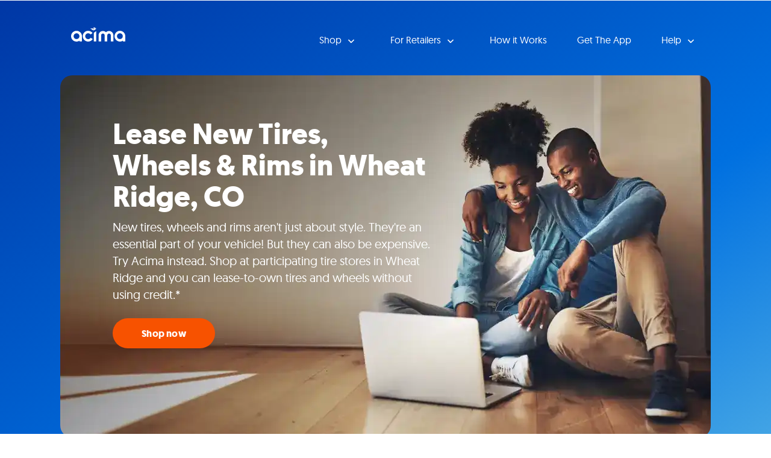

--- FILE ---
content_type: text/html
request_url: https://locations.acima.com/colorado/wheat-ridge/tires/
body_size: 30896
content:
<!DOCTYPE html>
<html lang="en">
  <head>
      <meta charset="utf-8" />
      <meta http-equiv="X-UA-Compatible" content="IE=edge" />
      <meta name="viewport" content="width=device-width, initial-scale=1" />
      <title>Lease Wheels &amp; Tires in Wheat Ridge, CO | Acima</title>
        <meta name="description" content="Need new tires but the price tag is intimidating? Lease-to-own new tires in Wheat Ridge, CO with Acima! Find a retail partner near you to get started." />
    <link rel="icon" href="/assets/dist/images/favicon.svg" type="image/svg" />
    <link href="https://locations.acima.com/colorado/wheat-ridge/tires/" rel="canonical" />
    <script type="application/ld+json">
      {
        "@context": "http://schema.org",
        "@type": "WebPage",
        "name": "Lease Wheels &amp; Tires in Wheat Ridge, CO | Acima",
        "description": "Need new tires but the price tag is intimidating? Lease-to-own new tires in Wheat Ridge, CO with Acima! Find a retail partner near you to get started.",
        "genre": ["Site Wide","Tag - Lease-to-Own Tires"],
        "contentLocation": {"@context":"http://schema.org","@type":"City","alternateName":"Wheat Ridge, Colorado, United States","name":"Wheat Ridge","address":{"@type":"PostalAddress","addressLocality":"Wheat Ridge","addressRegion":"CO","addressCountry":"US"},"geo":{"@type":"GeoCoordinates","latitude":"39.774036","longitude":"-105.096195","description":"Service Area"},"containedInPlace":{"@type":"State","name":"Colorado","alternateName":"Colorado, United States","containedInPlace":{"@type":"Country","name":"United States","alternateName":"United States","address":{"@type":"PostalAddress","addressCountry":"US"},"url":"https://locations.acima.com/"},"address":{"@type":"PostalAddress","addressCountry":"US","addressRegion":"CO"},"url":"https://locations.acima.com/colorado/"},"url":"https://locations.acima.com/colorado/wheat-ridge/"},
        "significantLink": ["https://locations.acima.com/colorado/wheat-ridge/11925-i-70-frontage-rd-n-ste-450/","https://locations.acima.com/colorado/wheat-ridge/3500-youngfield-st-b/","https://locations.acima.com/colorado/wheat-ridge/5071-kipling-st/"],
        "speakable": [{
          "@type": "SpeakableSpecification",
          "cssSelector": "#content > div.content > div"
        }],
        "copyrightHolder": {
          "@type": "Organization",
          "name": "Acima"
        },
        "copyrightYear": 2026,
        "headline": "Lease New Tires, Wheels &amp; Rims in Wheat Ridge, CO",
        "url": "https://locations.acima.com/colorado/wheat-ridge/tires/"
      }    </script>
    <script type="application/ld+json">
      {
        "@context": "http://schema.org/",
        "@type": "BreadcrumbList",
        "itemListElement": [{"@type":"ListItem","position":1,"item":{"@id":"/","name":"Locations"}},{"@type":"ListItem","position":2,"item":{"@id":"/colorado/","name":"Colorado"}},{"@type":"ListItem","position":3,"item":{"@id":"/colorado/wheat-ridge/","name":"Wheat Ridge"}},{"@type":"ListItem","position":4,"item":{"@id":"/colorado/wheat-ridge/tires/","name":"Lease-to-Own Tires"}}]
      }
    </script>
    <script type="application/ld+json" id="tag-page-map-filter">
      {
        "@context": "http://schema.org/",
        "@type": "PropertyValue",
        "name": "filterSpecification",
        "value": "autoPartsRepair"
      }
    </script>
    <style>
    </style>
    <style id="critical">.col-lg-7,.col-md-12,.col-sm-6,.col-xs-12{position:relative;min-height:1px;padding-right:15px;padding-left:15px}.col-xs-12{float:left}@-ms-viewport{width:device-width}#location-search{padding:13px;background:green;border:2px solid #0f0}#location-map,#location-search{padding-top:24px;padding-bottom:24px}.col-md-12,.col-md-2,.col-sm-4,.col-xs-12,.col-xs-3,.col-xs-6{position:relative;min-height:1px;padding-right:15px;padding-left:15px}.container:after,.container:before,.nav:after,.nav:before,.navbar-collapse:after,.navbar-collapse:before,.navbar-header:after,.navbar-header:before,.navbar:after,.navbar:before,.row:after,.row:before{display:table;content:" "}.container:after,.nav:after,.navbar-collapse:after,.navbar-header:after,.navbar:after,.row:after{clear:both}@media (max-width:767px){.container>h2{padding:0;margin:0}#location-search{background:#ededed;min-height:auto;border:none}.navbar-collapse .dropdown-toggle .caret{background:#fff;border:none}.navbar-collapse ul.navbar-nav li.close>a{background:#67a9ec;border:none}.navbar-collapse ul.navbar-nav li.close>a .fa{background:#050044;border:none}.top{background:#050044;border:none;background:#4f4f4f;border:none}.top .container{background:#050044;border:none}.navbar .navbar-toggle{background:#f2f8ff;border:none;background:#f2f8ff;border:none}.navbar .navbar-toggle .icon-bar{background:#fff;border:none}.navbar-collapse ul.navbar-nav>li>a{color:#050044;background:0 0;font-family:Geomanist;font-size:16px;font-weight:400;line-height:23px;text-transform:none;text-align:left;letter-spacing:0;border:none;background:#fff;border:none}.header-sm{border:none}.header{border:none}.header .container{border:none}.header-sm .container{border:none}.header-sm h1{color:#fff;background:0 0;font-family:Geomanist;font-size:32px;font-weight:700;line-height:36px;text-transform:none;text-align:left;letter-spacing:0;border:none}.header h1{color:#fff;background:0 0;font-family:Geomanist;font-size:32px;font-weight:700;line-height:36px;text-transform:none;text-align:left;letter-spacing:0;border:none}.heading-more-information .more-information .collapsible-title{color:#fff;background:0 0;font-family:Geomanist;font-size:16px;font-weight:400;line-height:23px;text-transform:none;text-align:left;letter-spacing:0;border:none}h2>a.dropdown-toggle{background:#0070e0;border:none}#location-list a{color:#0070e0;background:0 0;font-family:Geomanist;font-size:14px;font-weight:400;line-height:18px;text-transform:none;text-align:center;letter-spacing:0;border:none}#list-panel .icons .fa{color:#0070e0;background:0 0;font-family:FontAwesome;font-size:25px;font-weight:400;line-height:28.75px;text-transform:none;text-align:center;letter-spacing:0;border:none}.sk-circle .sk-child::before{background:#fff}.header .header-anchor-button,.header-sm .header-anchor-button{color:#fff;background:0 0;font-family:Geomanist;font-size:16px;font-weight:700;line-height:20px;text-transform:none;text-align:center;letter-spacing:.20799999237060549px;border:none;background:#f75200;border-color:#f75200;border-width:3px;border-radius:96px}}@media (min-width:768px){.col-sm-4{float:left}.col-sm-4{width:33.33333333%}.dropdown-toggle .caret{color:#fff;background:0 0;font-family:FontAwesome;font-size:18px;font-weight:400;line-height:18px;text-transform:none;text-align:center;letter-spacing:0;border:none}.navbar-collapse .dropdown-toggle .caret{background:#fff;border:none}.navbar-collapse ul.navbar-nav li.close>a{background:#67a9ec;border:none}.navbar-collapse ul.navbar-nav li.close>a .fa{background:#050044;border:none}.top{background:#050044;border:none;background:#4f4f4f;border:none}.top .container{background:#050044;border:none}.navbar .navbar-toggle{background:#f2f8ff;border:none;background:#f2f8ff;border:none}.navbar .navbar-toggle .icon-bar{background:#fff;border:none}.navbar-collapse ul.navbar-nav>li>a{color:#050044;background:0 0;font-family:Geomanist;font-size:16px;font-weight:400;line-height:23px;text-transform:none;text-align:left;letter-spacing:0;border:none;background:#fff;border:none}.header-sm{border:none}.header{border:none}.header .container{border:none}.header-sm .container{border:none}.header-sm h1{color:#fff;background:0 0;font-family:Geomanist;font-size:36px;font-weight:700;line-height:40px;text-transform:none;text-align:left;letter-spacing:0;border:none}.header h1{color:#fff;background:0 0;font-family:Geomanist;font-size:36px;font-weight:700;line-height:40px;text-transform:none;text-align:left;letter-spacing:0;border:none}#location-list a{color:#0070e0;background:0 0;font-family:Geomanist;font-size:14px;font-weight:400;line-height:18px;text-transform:none;text-align:center;letter-spacing:0;border:none}#list-panel .icons .fa{color:#0070e0;background:0 0;font-family:FontAwesome;font-size:25px;font-weight:400;line-height:28.75px;text-transform:none;text-align:center;letter-spacing:0;border:none}.sk-circle .sk-child::before{background:#fff}.header .header-anchor-button,.header-sm .header-anchor-button{color:#fff;background:0 0;font-family:Geomanist;font-size:16px;font-weight:700;line-height:20px;text-transform:none;text-align:center;letter-spacing:.20799999237060549px;border:none;background:#f75200;border-color:#f75200;border-width:3px;border-radius:96px}h2>a.dropdown-toggle{color:#fff;background:0 0;font-family:Geomanist;font-size:16px;font-weight:400;line-height:23px;text-transform:none;text-align:left;letter-spacing:0;border:none}}button,optgroup{margin:0;font:inherit;color:inherit}button{text-transform:none}button{font-family:inherit;font-size:inherit;line-height:inherit}@media (max-width:767px){.navbar-collapse .dropdown-toggle .caret{background:#fff;border:none}.navbar-collapse ul.navbar-nav li.close>a{background:#67a9ec;border:none}.navbar-collapse ul.navbar-nav li.close>a .fa{background:#050044;border:none}.top{background:#050044;border:none;background:#4f4f4f;border:none}.top .container{background:#050044;border:none}.navbar .navbar-toggle{background:#f2f8ff;border:none;background:#f2f8ff;border:none}.navbar .navbar-toggle .icon-bar{background:#fff;border:none}.navbar-collapse ul.navbar-nav>li>a{color:#050044;background:0 0;font-family:Geomanist;font-size:16px;font-weight:400;line-height:23px;text-transform:none;text-align:left;letter-spacing:0;border:none;background:#fff;border:none}.header-sm{border:none}.header{border:none}.header .container{border:none}.header-sm .container{border:none}.header-sm h1{color:#fff;background:0 0;font-family:Geomanist;font-size:32px;font-weight:700;line-height:36px;text-transform:none;text-align:left;letter-spacing:0;border:none}.header h1{color:#fff;background:0 0;font-family:Geomanist;font-size:32px;font-weight:700;line-height:36px;text-transform:none;text-align:left;letter-spacing:0;border:none}.heading-more-information .more-information .collapsible-title{color:#fff;background:0 0;font-family:Geomanist;font-size:16px;font-weight:400;line-height:23px;text-transform:none;text-align:left;letter-spacing:0;border:none}h2>a.dropdown-toggle{background:#0070e0;border:none}.locator{background:#fff;border:none}.locator .container{background:#fff;border:none}#list-panel .place{color:#4f4f4f;background:0 0;font-family:Geomanist;font-size:14px;font-weight:400;line-height:18px;text-transform:none;text-align:center;letter-spacing:0;border:none;background:#fff;border:none}#list-panel .place strong.name a{color:#0070e0;background:0 0;font-family:Geomanist;font-size:20px;font-weight:700;line-height:28px;text-transform:uppercase;text-align:center;letter-spacing:0;border:none}#list-panel .place .btn{color:#fff!important;background:0 0;font-family:Geomanist;font-size:16px;font-weight:700;line-height:20px;text-transform:none;text-align:center;letter-spacing:.20799999237060549px;border:none;background:#f75200;border:none}#location-list a{color:#0070e0;background:0 0;font-family:Geomanist;font-size:14px;font-weight:400;line-height:18px;text-transform:none;text-align:center;letter-spacing:0;border:none}#location-list a.list-location-phone-number{color:#0070e0;background:0 0;font-family:Geomanist;font-size:14px;font-weight:400;line-height:18px;text-transform:none;text-align:center;letter-spacing:0;border:none}#list-panel .icons .fa{color:#0070e0;background:0 0;font-family:FontAwesome;font-size:25px;font-weight:400;line-height:28.75px;text-transform:none;text-align:center;letter-spacing:0;border:none}#list-panel .pager{background:#f2f8ff;border:none}#list-panel .pager li.col-xs-6{color:#4f4f4f;background:0 0;font-family:Geomanist;font-size:14px;font-weight:400;line-height:18px;text-transform:none;text-align:left;letter-spacing:0;border:none}#list-panel .pager a{color:#fff;background:0 0;font-family:FontAwesome;font-size:18px;font-weight:400;line-height:18px;text-transform:none;text-align:center;letter-spacing:0;min-height:auto;border:none;background:#f75200;min-height:auto;border:none}#list-panel .pager a.right{background:#f75200;border:none}#list-panel .pager a.left{background:#f75200;border:none}#list-panel .place .secondary a{color:#0070e0;background:0 0;font-family:Geomanist;font-size:14px;font-weight:400;line-height:18px;text-transform:none;text-align:center;letter-spacing:0;border:none}.sk-circle .sk-child::before{background:#fff}.locator h2{color:#fff;background:0 0;font-family:Geomanist;font-size:15px;font-weight:700;line-height:15px;text-transform:none;text-align:left;letter-spacing:0;border:none}.content .container p{color:#050044;background:0 0;font-family:Geomanist;font-size:16px;font-weight:400;line-height:23px;text-transform:none;text-align:left;letter-spacing:0;border:none}.footer hr{background:#fffcf4;border-color:#bdbdbd;border-width:1px;border-radius:0}.header .header-anchor-button,.header-sm .header-anchor-button{color:#fff;background:0 0;font-family:Geomanist;font-size:16px;font-weight:700;line-height:20px;text-transform:none;text-align:center;letter-spacing:.20799999237060549px;border:none;background:#f75200;border-color:#f75200;border-width:3px;border-radius:96px}}@media (min-width:768px){.dropdown-toggle .caret{color:#fff;background:0 0;font-family:FontAwesome;font-size:18px;font-weight:400;line-height:18px;text-transform:none;text-align:center;letter-spacing:0;border:none}.navbar-collapse .dropdown-toggle .caret{background:#fff;border:none}.navbar-collapse ul.navbar-nav li.close>a{background:#67a9ec;border:none}.navbar-collapse ul.navbar-nav li.close>a .fa{background:#050044;border:none}.top{background:#050044;border:none;background:#4f4f4f;border:none}.top .container{background:#050044;border:none}.navbar .navbar-toggle{background:#f2f8ff;border:none;background:#f2f8ff;border:none}.navbar .navbar-toggle .icon-bar{background:#fff;border:none}.navbar-collapse ul.navbar-nav>li>a{color:#050044;background:0 0;font-family:Geomanist;font-size:16px;font-weight:400;line-height:23px;text-transform:none;text-align:left;letter-spacing:0;border:none;background:#fff;border:none}.header-sm{border:none}.header{border:none}.header .container{border:none}.header-sm .container{border:none}.header-sm h1{color:#fff;background:0 0;font-family:Geomanist;font-size:36px;font-weight:700;line-height:40px;text-transform:none;text-align:left;letter-spacing:0;border:none}.header h1{color:#fff;background:0 0;font-family:Geomanist;font-size:36px;font-weight:700;line-height:40px;text-transform:none;text-align:left;letter-spacing:0;border:none}.locator{background:#fff;border:none;background:#fff;border:none}.locator .container{background:#fff;border:none}#list-panel .place{color:#4f4f4f;background:0 0;font-family:Geomanist;font-size:14px;font-weight:400;line-height:18px;text-transform:none;text-align:center;letter-spacing:0;border:none;background:#fff;border:none}#list-panel .place strong.name a{color:#0070e0;background:0 0;font-family:Geomanist;font-size:20px;font-weight:700;line-height:28px;text-transform:uppercase;text-align:center;letter-spacing:0;border:none}#list-panel .place .btn{color:#fff!important;background:0 0;font-family:Geomanist;font-size:16px;font-weight:700;line-height:20px;text-transform:none;text-align:center;letter-spacing:.20799999237060549px;border:none;background:#f75200;border:none}#location-list a{color:#0070e0;background:0 0;font-family:Geomanist;font-size:14px;font-weight:400;line-height:18px;text-transform:none;text-align:center;letter-spacing:0;border:none}#location-list a.list-location-phone-number{color:#0070e0;background:0 0;font-family:Geomanist;font-size:14px;font-weight:400;line-height:18px;text-transform:none;text-align:center;letter-spacing:0;border:none}#list-panel .icons .fa{color:#0070e0;background:0 0;font-family:FontAwesome;font-size:25px;font-weight:400;line-height:28.75px;text-transform:none;text-align:center;letter-spacing:0;border:none}#list-panel .pager{background:#f2f8ff;border:none}#list-panel .pager li.col-xs-6{color:#4f4f4f;background:0 0;font-family:Geomanist;font-size:14px;font-weight:400;line-height:18px;text-transform:none;text-align:left;letter-spacing:0;border:none}#list-panel .pager a{color:#fff;background:0 0;font-family:FontAwesome;font-size:18px;font-weight:400;line-height:18px;text-transform:none;text-align:center;letter-spacing:0;min-height:auto;border:none;background:#f75200;min-height:auto;border:none}#list-panel .pager a.right{background:#f75200;border:none}#list-panel .pager a.left{background:#f75200;border:none}#list-panel .place .secondary a{color:#0070e0;background:0 0;font-family:Geomanist;font-size:14px;font-weight:400;line-height:18px;text-transform:none;text-align:center;letter-spacing:0;border:none}.sk-circle .sk-child::before{background:#fff}.locator h2{color:#fff;background:0 0;font-family:Geomanist;font-size:15px;font-weight:700;line-height:15px;text-transform:none;text-align:left;letter-spacing:0;border:none}.content .container p{color:#050044;background:0 0;font-family:Geomanist;font-size:16px;font-weight:400;line-height:23px;text-transform:none;text-align:left;letter-spacing:0;border:none}.footer hr{background:#fffcf4;border-color:#bdbdbd;border-width:1px;border-radius:0}.header .header-anchor-button,.header-sm .header-anchor-button{color:#fff;background:0 0;font-family:Geomanist;font-size:16px;font-weight:700;line-height:20px;text-transform:none;text-align:center;letter-spacing:.20799999237060549px;border:none;background:#f75200;border-color:#f75200;border-width:3px;border-radius:96px}h2>a.dropdown-toggle{color:#fff;background:0 0;font-family:Geomanist;font-size:16px;font-weight:400;line-height:23px;text-transform:none;text-align:left;letter-spacing:0;border:none}.container{width:750px}}@media (min-width:992px){.dropdown-toggle .caret{color:#fff;background:0 0;font-family:FontAwesome;font-size:18px;font-weight:400;line-height:18px;text-transform:none;text-align:center;letter-spacing:0;border:none}.navbar-collapse .dropdown-toggle .caret{background:#fff;border:none}.navbar-collapse ul.navbar-nav li.close>a{background:#67a9ec;border:none}.navbar-collapse ul.navbar-nav li.close>a .fa{background:#050044;border:none}#menu{border:none}.navbar .navbar-toggle{background:#f2f8ff;border:none}.navbar-collapse .container{border:none}.navbar-collapse ul.navbar-nav>li>a{color:#050044;background:0 0;font-family:Geomanist;font-size:16px;font-weight:400;line-height:23px;text-transform:none;text-align:left;letter-spacing:0;border:none;background:#fff;border:none;background:#fff;min-height:auto;border:none}.header-sm{border:none}.header{border:none}.header .container{border:none}.header-sm .container{border:none}.header-sm h1{color:#fff;background:0 0;font-family:Geomanist;font-size:48px;font-weight:700;line-height:52px;text-transform:none;text-align:left;letter-spacing:0;border:none}.header h1{color:#fff;background:0 0;font-family:Geomanist;font-size:48px;font-weight:700;line-height:52px;text-transform:none;text-align:left;letter-spacing:0;border:none}.header p{color:#fff;background:0 0;font-family:Geomanist;font-size:20px;font-weight:400;line-height:28px;text-transform:none;text-align:left;letter-spacing:0;border:none}.locator{background:#fff;border:none;background:#fff;border:none}.locator .container{background:#fff;border:none}#list-panel .place{color:#4f4f4f;background:0 0;font-family:Geomanist;font-size:14px;font-weight:400;line-height:18px;text-transform:none;text-align:left;letter-spacing:0;border:none;border-color:#bdbdbd;border-width:1px;border-radius:0}#list-panel .place strong.name a{color:#0070e0;background:0 0;font-family:Geomanist;font-size:20px;font-weight:700;line-height:28px;text-transform:uppercase;text-align:center;letter-spacing:0;border:none}#list-panel .place .btn{color:#fff!important;background:0 0;font-family:Geomanist;font-size:16px;font-weight:700;line-height:20px;text-transform:none;text-align:center;letter-spacing:.20799999237060549px;border:none;background:#f75200;border:none}#location-list a{color:#0070e0;background:0 0;font-family:Geomanist;font-size:14px;font-weight:400;line-height:18px;text-transform:none;text-align:center;letter-spacing:0;border:none}#location-list a.list-location-phone-number{color:#0070e0;background:0 0;font-family:Geomanist;font-size:14px;font-weight:400;line-height:18px;text-transform:none;text-align:center;letter-spacing:0;border:none}#list-panel .place .links a{color:#0070e0;background:0 0;font-family:Geomanist;font-size:14px;font-weight:400;line-height:18px;text-transform:none;text-align:center;letter-spacing:0;border:none}#list-panel .place .secondary a{color:#0070e0;background:0 0;font-family:Geomanist;font-size:14px;font-weight:400;line-height:18px;text-transform:none;text-align:center;letter-spacing:0;border:none}.sk-circle .sk-child::before{background:#fff}.locator h2{color:#fff;background:0 0;font-family:Geomanist;font-size:15px;font-weight:700;line-height:15px;text-transform:none;text-align:left;letter-spacing:0;border:none}.content .container p{color:#050044;background:0 0;font-family:Geomanist;font-size:16px;font-weight:400;line-height:23px;text-transform:none;text-align:left;letter-spacing:0;border:none}.footer hr{background:#fffcf4;border-color:#bdbdbd;border-width:1px;border-radius:0}.header .header-anchor-button,.header-sm .header-anchor-button{color:#fff;background:0 0;font-family:Geomanist;font-size:16px;font-weight:700;line-height:20px;text-transform:none;text-align:center;letter-spacing:.20799999237060549px;border:none;background:#f75200;border-color:#f75200;border-width:3px;border-radius:96px}h2>a.dropdown-toggle{color:#fff;background:0 0;font-family:Geomanist;font-size:16px;font-weight:400;line-height:23px;text-transform:none;text-align:left;letter-spacing:0;border:none}}html{font-family:sans-serif;-webkit-text-size-adjust:100%;-ms-text-size-adjust:100%}body{margin:0}nav{display:block}a{background-color:transparent}strong{font-weight:700}h1{margin:.67em 0;font-size:2em}img{border:0}hr{height:0;-webkit-box-sizing:content-box;-moz-box-sizing:content-box;box-sizing:content-box}button,optgroup,select{margin:0;font:inherit;color:inherit}button{overflow:visible}button,select{text-transform:none}button{-webkit-appearance:button}button::-moz-focus-inner{padding:0;border:0}optgroup{font-weight:700}*{-webkit-box-sizing:border-box;-moz-box-sizing:border-box;box-sizing:border-box}:after,:before{-webkit-box-sizing:border-box;-moz-box-sizing:border-box;box-sizing:border-box}html{font-size:10px}body{font-family:"Helvetica Neue",Helvetica,Arial,sans-serif;font-size:14px;line-height:1.42857143;color:#333;background-color:#fff}button,select{font-family:inherit;font-size:inherit;line-height:inherit}a{color:#337ab7;text-decoration:none}img{vertical-align:middle}hr{margin-top:20px;margin-bottom:20px;border:0;border-top:1px solid #eee}h1,h2{font-family:inherit;font-weight:500;line-height:1.1;color:inherit}h1,h2{margin-top:20px;margin-bottom:10px}h1{font-size:36px}h2{font-size:30px}p{margin:0 0 10px}.text-center{text-align:center}ul{margin-top:0;margin-bottom:10px}ul ul{margin-bottom:0}.container{padding-right:15px;padding-left:15px;margin-right:auto;margin-left:auto}@media (min-width:992px){.container{width:970px}}@media (min-width:1200px){.container{width:1170px}}.row{margin-right:-15px;margin-left:-15px}.col-lg-5,.col-lg-7,.col-md-12,.col-md-2,.col-md-5,.col-md-7,.col-sm-4,.col-sm-6,.col-xs-12,.col-xs-3,.col-xs-6{position:relative;min-height:1px;padding-right:15px;padding-left:15px}.col-xs-12,.col-xs-3,.col-xs-6{float:left}.col-xs-12{width:100%}.col-xs-6{width:50%}.col-xs-3{width:25%}@media (min-width:768px){.col-sm-4,.col-sm-6{float:left}.col-sm-6{width:50%}.col-sm-4{width:33.33333333%}}@media (min-width:992px){.col-md-12,.col-md-2,.col-md-5,.col-md-7{float:left}.col-md-12{width:100%}.col-md-7{width:58.33333333%}.col-md-5{width:41.66666667%}.col-md-2{width:16.66666667%}}@media (min-width:1200px){.col-lg-5,.col-lg-7{float:left}.col-lg-7{width:58.33333333%}.col-lg-5{width:41.66666667%}}.btn{display:inline-block;padding:6px 12px;margin-bottom:0;font-size:14px;font-weight:400;line-height:1.42857143;text-align:center;white-space:nowrap;vertical-align:middle;-ms-touch-action:manipulation;touch-action:manipulation;background-image:none;border:1px solid transparent;border-radius:4px}.btn-danger{color:#fff;background-color:#d9534f;border-color:#d43f3a}.collapse{display:none}.caret{display:inline-block;width:0;height:0;margin-left:2px;vertical-align:middle;border-top:4px dashed;border-right:4px solid transparent;border-left:4px solid transparent}.dropdown{position:relative}.dropdown-menu{position:absolute;top:100%;left:0;z-index:1000;display:none;float:left;min-width:160px;padding:5px 0;margin:2px 0 0;font-size:14px;text-align:left;list-style:none;background-color:#fff;-webkit-background-clip:padding-box;background-clip:padding-box;border:1px solid #ccc;border:1px solid rgba(0,0,0,.15);border-radius:4px;-webkit-box-shadow:0 6px 12px rgba(0,0,0,.175);box-shadow:0 6px 12px rgba(0,0,0,.175)}.dropdown-menu>li>a{display:block;padding:3px 20px;clear:both;font-weight:400;line-height:1.42857143;color:#333;white-space:nowrap}.nav{padding-left:0;margin-bottom:0;list-style:none}.nav>li{position:relative;display:block}.nav>li>a{position:relative;display:block;padding:10px 15px}.navbar{position:relative;min-height:50px;margin-bottom:20px;border:1px solid transparent}.navbar-collapse{padding-right:15px;padding-left:15px;overflow-x:visible;-webkit-overflow-scrolling:touch;border-top:1px solid transparent;-webkit-box-shadow:inset 0 1px 0 rgba(255,255,255,.1);box-shadow:inset 0 1px 0 rgba(255,255,255,.1)}.container>.navbar-header{margin-right:-15px;margin-left:-15px}.navbar-brand{float:left;height:50px;padding:15px;font-size:18px;line-height:20px}@media (min-width:768px){.navbar{border-radius:4px}.navbar-header{float:left}.navbar-collapse{width:auto;border-top:0;-webkit-box-shadow:none;box-shadow:none}.navbar-collapse.collapse{display:block!important;height:auto!important;padding-bottom:0;overflow:visible!important}.container>.navbar-header{margin-right:0;margin-left:0}.navbar>.container .navbar-brand{margin-left:-15px}.navbar-toggle{display:none}}.navbar-toggle{position:relative;float:right;padding:9px 10px;margin-top:8px;margin-right:15px;margin-bottom:8px;background-color:transparent;background-image:none;border:1px solid transparent;border-radius:4px}.navbar-toggle .icon-bar{display:block;width:22px;height:2px;border-radius:1px}.navbar-toggle .icon-bar+.icon-bar{margin-top:4px}.navbar-nav{margin:7.5px -15px}.navbar-nav>li>a{padding-top:10px;padding-bottom:10px;line-height:20px}.navbar-nav>li>.dropdown-menu{margin-top:0;border-top-left-radius:0;border-top-right-radius:0}@media (min-width:768px){.navbar-nav{float:left;margin:0}.navbar-nav>li{float:left}.navbar-nav>li>a{padding-top:15px;padding-bottom:15px}.navbar-right{float:right!important;margin-right:-15px}}.navbar-default{background-color:#f8f8f8;border-color:#e7e7e7}.navbar-default .navbar-brand{color:#777}.navbar-default .navbar-toggle{border-color:#ddd}.navbar-default .navbar-toggle .icon-bar{background-color:#888}.navbar-inverse{background-color:#222;border-color:#080808}.navbar-inverse .navbar-brand{color:#9d9d9d}.navbar-inverse .navbar-nav>li>a{color:#9d9d9d}.navbar-inverse .navbar-toggle{border-color:#333}.navbar-inverse .navbar-toggle .icon-bar{background-color:#fff}.pager{padding-left:0;margin:20px 0;text-align:center;list-style:none}.pager li{display:inline}.pager li>a{display:inline-block;padding:5px 14px;background-color:#fff;border:1px solid #ddd;border-radius:15px}.alert{padding:15px;margin-bottom:20px;border:1px solid transparent;border-radius:4px}.list-group{padding-left:0;margin-bottom:20px}.list-group-item{position:relative;display:block;padding:10px 15px;margin-bottom:-1px;background-color:#fff;border:1px solid #ddd}.list-group-item:first-child{border-top-left-radius:4px;border-top-right-radius:4px}.list-group-item:last-child{margin-bottom:0;border-bottom-right-radius:4px;border-bottom-left-radius:4px}.close{float:right;font-size:21px;font-weight:700;line-height:1;color:#000;text-shadow:0 1px 0 #fff;opacity:.2}.container:after,.container:before,.nav:after,.nav:before,.navbar-collapse:after,.navbar-collapse:before,.navbar-header:after,.navbar-header:before,.navbar:after,.navbar:before,.pager:after,.pager:before,.row:after,.row:before{display:table;content:" "}.container:after,.nav:after,.navbar-collapse:after,.navbar-header:after,.navbar:after,.pager:after,.row:after{clear:both}.hidden{display:none!important}.visible-xs{display:none!important}@media (max-width:767px){.visible-xs{display:block!important}.hidden-xs{display:none!important}.categories.x6 .container{padding-left:10px;padding-right:10px;padding-bottom:10px}.categories.x6 .container h2{margin-left:10px}}@media (min-width:768px) and (max-width:991px){.hidden-sm{display:none!important}}@media (min-width:992px) and (max-width:1199px){.hidden-md{display:none!important}}@media (min-width:1200px){.hidden-lg{display:none!important}}.fa{display:inline-block;font:14px/1 FontAwesome;font-size:inherit;text-rendering:auto;-webkit-font-smoothing:antialiased;-moz-osx-font-smoothing:grayscale}.fa-search:before{content:"\f002"}.fa-times:before{content:"\f00d"}.fa-map-marker:before{content:"\f041"}.fa-chevron-left:before{content:"\f053"}.fa-chevron-right:before{content:"\f054"}.fa-phone:before{content:"\f095"}.fa-newspaper-o:before{content:"\f1ea"}.sr-only{position:absolute;width:1px;height:1px;padding:0;margin:-1px;overflow:hidden;clip:rect(0,0,0,0);border:0}body>.alert{padding:0;margin:0;border:0;border-radius:0}body>.alert .container{padding:0}.banner{text-align:center;background:green}#banner{margin:0 -15px}:root{--xs-brand-height:35px;--xs-brand-width:70px;--sm-brand-height:50px;--sm-brand-width:100px;--md-menu-brand-height:40px;--md-menu-brand-width:80px;--border-width:2px;--brand-1:url('[data-uri]');--brand-2:url('[data-uri]');--brand-3:transparent}:root{--primary-lightest:green;--primary-lighter:green;--primary-light:green;--primary:green;--primary-darker:green;--primary-darkest:green;--text-lightest:#0f0;--text-lighter:#0f0;--text-light:#0f0;--text:#0f0;--text-dark:#0f0;--text-darker:#0f0;--text-darkest:#0f0;--contrast:green;--contrast-text:#0f0;--font-heading:'Roboto Slab',serif;--font-text:'Open Sans',sans-serif}:root{--xs-button-background:var(--contrast);--xs-button-border:var(--contrast-text);--xs-button-color:var(--text-lightest);--xs-button-hover-background:var(--primary-lighter);--xs-button-hover-border:var(--contrast);--xs-button-hover-color:var(--text);--xs-button-alt-background:var(--contrast);--xs-button-alt-border:var(--contrast-text);--xs-button-alt-color:var(--text-lightest);--xs-button-alt-hover-background:var(--primary-lighter);--xs-button-alt-hover-border:var(--contrast);--xs-button-alt-hover-color:var(--text);--xs-drawer-background:var(--primary-darker);--xs-drawer-color:var(--text-lightest);--xs-link-color:var(--text);--xs-placeholder-color:var(--text-light);--xs-spinner-color:var(--text-lighter);--xs-alert-background:var(--primary-darker);--xs-alert-color:var(--text-lightest);--xs-top-background:var(--primary-darkest);--xs-top-border:var(--text-lightest);--xs-top-link-color:var(--text-lightest);--xs-top-link-hover-color:var(--text-lighter);--xs-top-divider-background:var(--text-darkest);--xs-top-phone-color:var(--contrast);--xs-top-phone-background:var(--primary-lightest);--xs-top-phone-border:var(--text-light);--xs-top-phone-button-background:var(--primary-lightest);--xs-top-phone-button-border:var(--text-lighter);--xs-top-phone-button-color:var(--contrast);--xs-hamburger-background:var(--contrast);--xs-hamburger-border:var(--contrast-text);--xs-hamburger-color:var(--text-lightest);--xs-menu-background:var(--text-darkest);--xs-menu-border:var(--primary-darker);--xs-menu-close-background:var(--contrast-text);--xs-menu-close-color:var(--text-lightest);--xs-menu-item-background:var(--contrast);--xs-menu-item-border:var(--contrast-text);--xs-menu-item-color:var(--text-lightest);--xs-menu-hover-background:var(--primary-lighter);--xs-menu-hover-color:var(--text);--xs-menu-hover-border:var(--contrast);--xs-menu-top-background:var(--primary-darkest);--xs-menu-top-border:var(--text-darkest);--xs-menu-top-text-background:var(--primary-darker);--xs-menu-top-text-border:var(--text-darkest);--xs-menu-top-text-color:var(--text-lightest);--xs-menu-utility-background:var(--primary);--xs-menu-utility-border:var(--text-lightest);--xs-submenu-item-background:var(--primary-darker);--xs-submenu-item-border:var(--text-lightest);--xs-submenu-hover-background:var(--primary-lightest);--xs-submenu-hover-color:var(--text);--xs-header-background:var(--primary-light);--xs-header-color:var(--text-darker);--xs-header-link-color:var(--contrast);--xs-header-link-hover-color:var(--contrast-text);--xs-cta-background:var(--primary-darkest);--xs-cta-border:var(--primary-lightest);--xs-cta-color:var(--text-lightest);--xs-cta-hover-color:var(--text-lighter);--xs-cta-button-background:var(--xs-button-background);--xs-cta-button-border:var(--xs-button-border);--xs-cta-button-color:var(--xs-button-color);--xs-cta-button-hover-background:var(--xs-button-hover-background);--xs-cta-button-hover-border:var(--xs-button-hover-border);--xs-cta-button-hover-color:var(--xs-button-hover-color);--xs-404-background:var(--primary-lightest);--xs-404-color:var(--text);--xs-404-heading-color:var(--text-darker);--xs-category-hero-background:var(--primary-lighter);--xs-category-hero-color:var(--text);--xs-category-hero-heading-color:var(--text-darker);--xs-locator-background:var(--primary-lightest);--xs-locator-color:var(--text-dark);--xs-locator-geocoder-border:var(--text-lighter);--xs-locator-item-background:var(--primary-lightest);--xs-locator-item-color:var(--text);--xs-locator-link-color:var(--contrast);--xs-locator-link-hover-color:var(--contrast-text);--xs-locator-locate-background:var(--contrast);--xs-locator-locate-border:var(--contrast-text);--xs-locator-locate-color:var(--text-lightest);--xs-locator-locate-hover-background:var(--primary-lighter);--xs-locator-locate-hover-border:var(--contrast);--xs-locator-locate-hover-color:var(--text);--xs-locator-button-background:var(--xs-button-alt-background);--xs-locator-button-border:var(--xs-button-alt-border);--xs-locator-button-color:var(--xs-button-alt-color);--xs-locator-button-hover-background:var(--xs-button-alt-hover-background);--xs-locator-button-hover-border:var(--xs-button-alt-hover-border);--xs-locator-button-hover-color:var(--xs-button-alt-hover-color);--xs-locator-list-background:var(--primary);--xs-locator-list-special-hours-color:var(--contrast-text);--xs-locator-list-error-background:var(--primary-lighter);--xs-locator-list-button-background:var(--xs-button-alt-background);--xs-locator-list-button-border:var(--xs-button-alt-border);--xs-locator-list-button-color:var(--xs-button-alt-color);--xs-locator-list-button-hover-background:var(--xs-button-alt-hover-background);--xs-locator-list-button-hover-border:var(--xs-button-alt-hover-border);--xs-locator-list-button-hover-color:var(--xs-button-alt-hover-color);--xs-locator-error-background:var(--primary-lightest);--xs-locator-error-border:var(--contrast-text);--xs-locator-error-color:var(--text);--xs-locator-more-background:var(--primary-lightest);--xs-locator-more-color:var(--text);--xs-locator-more-button-background:var(--contrast);--xs-locator-more-button-border:var(--contrast-text);--xs-locator-more-button-color:var(--text-lightest);--xs-locator-more-button-hover-background:var(--primary-lighter);--xs-locator-more-button-hover-border:var(--contrast);--xs-locator-more-button-hover-color:var(--text);--xs-locator-start-background:url('/assets/dist/images/locator-start-bg-image-xs.png');--xs-mapbox-background:#aecef3;--xs-search-background:var(--primary-light);--xs-search-border:var(--text-darkest);--xs-search-button-background:var(--contrast);--xs-search-button-border:var(--contrast-text);--xs-search-button-color:var(--text-lightest);--xs-search-button-hover-background:var(--primary-lighter);--xs-search-button-hover-border:var(--contrast);--xs-search-button-hover-color:var(--text);--xs-search-input-background:var(--primary-lightest);--xs-search-input-border:var(--contrast);--xs-location-background:var(--primary);--xs-location-heading-background:var(--primary-darker);--xs-location-heading-color:var(--text-lightest);--xs-location-color:var(--text);--xs-location-container-background:var(--primary-lightest);--xs-location-detail-holiday-hours-color:var(--contrast-text);--xs-location-link-color:var(--contrast);--xs-location-link-hover-color:var(--contrast-text);--xs-location-strong-color:var(--text-darker);--xs-location-button-background:var(--xs-button-alt-background);--xs-location-button-border:var(--xs-button-alt-border);--xs-location-button-color:var(--xs-button-alt-color);--xs-location-button-hover-background:var(--xs-button-alt-hover-background);--xs-location-button-hover-border:var(--xs-button-alt-hover-border);--xs-location-button-hover-color:var(--xs-button-alt-hover-color);--xs-events-background:var(--primary-lighter);--xs-events-color:var(--text);--xs-events-heading-color:var(--text-darker);--xs-events-link-color:var(--contrast);--xs-events-link-hover-color:var(--contrast-text);--xs-events-event-background:var(--primary-lightest);--xs-events-event-border:var(--text-lighter);--xs-events-event-color:var(--text);--xs-events-event-heading-color:var(--text-darker);--xs-events-button-background:var(--xs-button-alt-background);--xs-events-button-border:var(--xs-button-alt-border);--xs-events-button-color:var(--xs-button-alt-color);--xs-events-button-hover-background:var(--xs-button-alt-hover-background);--xs-events-button-hover-border:var(--xs-button-alt-hover-border);--xs-events-button-hover-color:var(--xs-button-alt-hover-color);--xs-events-show-more-border-color:var(--primary-darker);--xs-offers-background:var(--primary-light);--xs-offers-color:var(--text);--xs-offers-link-color:var(--contrast);--xs-offers-link-hover-color:var(--contrast-text);--xs-offers-title-color:var(--text-darker);--xs-offers-grid-wrapper-border:var(--primary-darker);--xs-offers-grid-separator-border:var(--primary-lightest);--xs-offers-grid-item-background:var(--primary-lightest);--xs-offers-grid-item-border:var(--primary-lightest);--xs-offers-grid-item-separator-border:var(--primary-darker);--xs-offers-grid-item-image-only-background:var(--primary-light);--xs-offers-grid-item-image-only-border:var(--primary-darker);--xs-offer-color:var(--text);--xs-offer-title-color:var(--text-darker);--xs-offer-price-color:var(--text-darker);--xs-offer-cta-button-background:var(--xs-button-alt-background);--xs-offer-cta-button-border:var(--xs-button-alt-border);--xs-offer-cta-button-color:var(--xs-button-alt-color);--xs-offer-cta-button-hover-background:var(--xs-button-alt-hover-background);--xs-offer-cta-button-hover-border:var(--xs-button-alt-hover-border);--xs-offer-cta-button-hover-color:var(--xs-button-alt-hover-color);--xs-offer-secondary-action-link-color:var(--contrast);--xs-offer-expires-color:var(--text);--xs-offer-more-background:var(--primary-lightest);--xs-offer-view-more-color:var(--contrast);--xs-reviews-background:var(--primary-light);--xs-reviews-border:var(--primary-darker);--xs-reviews-color:var(--text-darker);--xs-reviews-link-color:var(--contrast);--xs-reviews-button-background:var(--xs-button-alt-background);--xs-reviews-button-border:var(--xs-button-alt-border);--xs-reviews-button-color:var(--xs-button-alt-color);--xs-reviews-button-hover-background:var(--xs-button-alt-hover-background);--xs-reviews-button-hover-border:var(--xs-button-alt-hover-border);--xs-reviews-button-hover-color:var(--xs-button-alt-hover-color);--xs-review-background:var(--primary-lightest);--xs-review-border:var(--primary);--xs-review-color:var(--text);--xs-review-title-color:var(--text-darker);--xs-review-disabled:var(--primary);--xs-review-star-color:var(--text-darkest);--xs-review-unstar-color:var(--text-lighter);--xs-review-more-background:var(--primary-lightest);--xs-review-view-more-color:var(--contrast);--xs-content-background:var(--primary-lightest);--xs-content-color:var(--text);--xs-content-more-info-color:var(--text-lightest);--xs-content-heading-color:var(--text-darker);--xs-content-link-color:var(--contrast);--xs-content-link-hover-color:var(--contrast-text);--xs-content-button-background:var(--xs-button-alt-background);--xs-content-button-border:var(--xs-button-alt-border);--xs-content-button-color:var(--xs-button-alt-color);--xs-content-button-hover-background:var(--xs-button-alt-hover-background);--xs-content-button-hover-border:var(--xs-button-alt-hover-border);--xs-content-button-hover-color:var(--xs-button-alt-hover-color);--xs-content-legal-background:var(--primary-lightest);--xs-content-legal-color:var(--text);--xs-content-legal-border:var(--primary);--xs-content-legal-link-color:var(--contrast);--xs-content-legal-link-hover-color:var(--contrast-text);--xs-body-cta-background:var(--primary-light);--xs-body-cta-color:var(--text-darker);--xs-body-cta-link-color:var(--contrast);--xs-body-cta-link-hover-color:var(--contrast-text);--xs-body-cta-button-background:var(--xs-button-background);--xs-body-cta-button-border:var(--xs-button-border);--xs-body-cta-button-color:var(--xs-button-color);--xs-body-cta-button-hover-background:var(--xs-button-hover-background);--xs-body-cta-button-hover-border:var(--xs-button-hover-border);--xs-body-cta-button-hover-color:var(--xs-button-hover-color);--xs-categories-background:var(--primary-lighter);--xs-categories-color:var(--text);--xs-categories-heading-color:var(--text-darker);--xs-categories-link-color:var(--contrast);--xs-categories-link-hover-color:var(--contrast-text);--xs-categories-item-background:var(--primary-darkest);--xs-categories-item-border-color:var(--text-lightest);--xs-categories-item-color:var(--text-lightest);--xs-secondary-content-more-info-color:var(--text-lightest);--xs-secondary-content-background:var(--primary-light);--xs-secondary-content-color:var(--text-darker);--xs-secondary-content-link-color:var(--contrast);--xs-secondary-content-link-hover-color:var(--contrast-text);--xs-secondary-content-button-background:var(--xs-button-background);--xs-secondary-content-button-border:var(--xs-button-border);--xs-secondary-content-button-color:var(--xs-button-color);--xs-secondary-content-button-hover-background:var(--xs-button-hover-background);--xs-secondary-content-button-hover-border:var(--xs-button-hover-border);--xs-secondary-content-button-hover-color:var(--xs-button-hover-color);--xs-links-background:var(--primary-lightest);--xs-links-color:var(--text);--xs-links-link-color:var(--text);--xs-links-locations-more-background:var(--primary-lightest);--xs-links-locations-more-border:var(--text-light);--xs-links-locations-more-color:var(--contrast);--xs-links-locations-more-caret-color:var(--contrast);--xs-links-locations-more-hover-background:var(--primary-darkest);--xs-links-locations-more-hover-color:var(--primary-lightest);--xs-links-button-background:var(--xs-button-alt-background);--xs-links-button-border:var(--xs-button-alt-border);--xs-links-button-color:var(--xs-button-alt-color);--xs-links-button-hover-background:var(--xs-button-alt-hover-background);--xs-links-button-hover-border:var(--xs-button-alt-hover-border);--xs-links-button-hover-color:var(--xs-button-alt-hover-color);--xs-email-signup-background:var(--primary);--xs-email-signup-color:var(--text-dark);--xs-email-signup-panel-background:var(--primary-lighter);--xs-email-signup-panel-border:var(--text-darkest);--xs-email-signup-panel-link-color:var(--contrast);--xs-email-signup-panel-link-hover-color:var(--contrast-text);--xs-email-signup-button-background:var(--xs-button-alt-background);--xs-email-signup-button-border:var(--xs-button-alt-border);--xs-email-signup-button-color:var(--xs-button-alt-color);--xs-email-signup-button-hover-background:var(--xs-button-alt-hover-background);--xs-email-signup-button-hover-border:var(--xs-button-alt-hover-border);--xs-email-signup-button-hover-color:var(--xs-button-alt-hover-color);--xs-email-signup-input-background:var(--primary-lightest);--xs-email-signup-input-border:var(--text-lighter);--xs-email-signup-input-color:var(--text-lighter);--xs-footer-background:var(--primary-darkest);--xs-footer-border:var(--text-darkest);--xs-footer-color:var(--text-lightest);--xs-footer-legal-color:var(--text-lighter);--xs-footer-rule-color:var(--text-lighter);--xs-team-member-background:var(--primary-lighter);--xs-team-member-color:var(--text);--xs-team-member-heading-color:var(--text-darker);--xs-team-member-link-color:var(--contrast);--xs-team-member-link-hover-color:var(--contrast-text);--xs-team-member-item-background:var(--primary-darkest);--xs-team-member-item-border-color:var(--text-lightest);--xs-team-member-item-color:var(--text-lightest);--xs-team-member-grid-wrapper-border:var(--primary-darker);--xs-team-member-view-more-color:var(--contrast);--sm-drawer-caret-color:var(--contrast-text);--sm-banner-background:var(--primary-lightest);--sm-top-background:var(--primary);--sm-top-container-background:var(--primary-darkest);--sm-header-background:var(--primary-darker);--sm-header-container-background:var(--primary-light);--sm-cta-background:var(--text-darkest);--sm-category-hero-background:var(--primary);--sm-category-hero-container-background:var(--primary-lighter);--sm-category-item-hover-background:var(--primary-lighter);--sm-category-item-hover-border:var(--contrast);--sm-category-item-hover-color:var(--text);--sm-404-background:var(--primary-light);--sm-404-container-background:var(--primary-lightest);--sm-locator-drawer-background:var(--primary);--sm-locator-drawer-color:var(--text);--sm-locator-drawer-container-background:var(--primary-lighter);--sm-locator-background:var(--primary-light);--sm-locator-border:var(--text-darkest);--sm-locator-container-background:var(--primary-lightest);--sm-locator-active-background:var(--primary-lightest);--sm-locator-divider:var(--primary);--sm-locator-start-background:url('/assets/dist/images/locator-start-bg-image-sm.png');--sm-locator-error-background:var(--primary-lightest);--sm-locator-error-border:var(--contrast-text);--sm-search-color:var(--text-darker);--sm-location-background:var(--primary-light);--sm-location-container-background:var(--primary-light);--sm-location-detail-background:var(--primary-lightest);--sm-events-background:var(--primary-darker);--sm-events-container-background:var(--primary-lighter);--sm-offers-background:var(--primary-darker);--sm-offers-container-background:var(--primary-light);--sm-offers-grid-item-border:var(--primary-darker);--sm-reviews-background:var(--primary-darker);--sm-reviews-container-background:var(--primary-light);--sm-review-divider-background:var(--primary-darker);--sm-content-background:var(--primary-lighter);--sm-content-container-background:var(--primary-lightest);--sm-content-legal-background:var(--primary);--sm-content-legal-container-background:var(--primary-lightest);--sm-body-cta-background:var(--primary-darkest);--sm-body-cta-container-background:var(--primary-light);--sm-categories-background:var(--primary);--sm-categories-container-background:var(--primary-lighter);--sm-categories-item-background:var(--primary-darker);--sm-categories-item-border:var(--text-darkest);--sm-secondary-content-background:var(--primary-darkest);--sm-secondary-content-container-background:var(--primary-light);--sm-links-background:var(--primary-light);--sm-links-color:var(--text-light);--sm-links-container-background:var(--primary-lightest);--sm-links-caret-color:var(--contrast-text);--sm-email-signup-background:var(--primary-lighter);--sm-email-signup-container-background:var(--primary);--sm-footer-background:var(--primary);--sm-footer-container-background:var(--primary-darkest);--md-top-background:var(--primary);--md-top-color:var(--text-lightest);--md-top-container-background:var(--primary-darkest);--md-top-link-border:var(--primary-darker);--md-top-link-color:var(--text-lightest);--md-top-phone-border:var(--text-lightest);--md-menu-background:var(--primary);--md-menu-container-background:var(--primary-darkest);--md-menu-container-border:var(--text-lightest);--md-header-background:var(--primary-darker);--md-header-color:var(--text-darker);--md-header-container-background:var(--primary-light);--md-locator-background:var(--primary-lightest);--md-locator-item-border:var(--text-lighter);--md-locator-list-error-border:var(--text-light);--md-location-detail-additional-info-border:var(--text-lighter);--md-location-detail-border:var(--text-darkest)}.categories{background-color:green}@media (min-width:992px){.categories.x6 .container{padding:40px 24px 30px 23px}.categories.x6 .container h2{margin-left:7px}}.categories .container{padding:30px 30px 25px}@media (min-width:768px) and (max-width:991px){.categories .container{padding:30px 15px 25px}}.categories .container h2{color:#0f0;font-weight:600;font-size:26px;line-height:30px;margin:0 0 10px}.categories .container .categories-grid{padding:0;margin-bottom:0}.categories .container .categories-grid::before{display:none}@media (min-width:768px){.categories{background-color:green}.categories .container{background-color:green}.categories .container .categories-grid{padding:2.5px 7.5px 0;display:flex;flex-wrap:wrap}}@media (min-width:992px){.categories .container .categories-grid{padding:0 5px}}.categories .container .categories-grid .category-item{background-color:transparent;padding:3px 15px}@media (min-width:768px){.categories .container .categories-grid .category-item{padding:7.5px;display:flex}.categories .container .categories-grid .category-item a{display:flex;flex-direction:column}}@media (min-width:992px){.categories .container .categories-grid .category-item{padding:10px}}.categories .container .categories-grid .category-item a{text-decoration:none}.categories .container .categories-grid .category-item a>img{max-width:100%}.categories .container .categories-grid .category-item a>span{background-color:green;border:2px solid #0f0;color:#0f0;font-weight:600;font-size:21px;line-height:24px;text-align:center;padding:21px 20px;display:block}@media (min-width:768px){.categories .container .categories-grid .category-item a>span{background-color:green;border-color:#0f0;padding:13px;display:flex;align-items:center;justify-content:center;flex:1 0 auto}}@media (min-width:992px){.categories .container .categories-grid .category-item a>span{padding:17px 14px}}@media (min-width:1200px){.categories .container .categories-grid{padding-top:5px}.categories .container .categories-grid .category-item{padding:15px}.categories .container .categories-grid .category-item a>span{padding:21px 18px}}@media (max-width:767px){.categories .container{padding:20px}.categories .container h2{font-size:18px;line-height:21px;margin-bottom:5px}.categories .container .categories-grid .category-item a>span{padding:14px 10px 15px;font-size:18px;line-height:21px}}.categories .container .categories-grid.grid-6{margin:auto;display:flex;flex-wrap:wrap}.categories .container .categories-grid.grid-6 .category-item{padding:10px;display:flex}@media (min-width:768px){.categories .container .categories-grid.grid-6{padding-left:22px;padding-top:5px}.categories .container .categories-grid.grid-6 .category-item{padding:15px 25px;max-width:225px}}@media (min-width:992px){.categories .container .categories-grid.grid-6{padding:0}.categories .container .categories-grid.grid-6 .category-item{padding:8px 5px;max-width:163px}}.categories .container .categories-grid.grid-6 .category-item a{display:flex;flex-direction:column}.categories .container .categories-grid.grid-6 .category-item a>span{padding:7px 5px;min-height:36px;display:flex;flex-direction:column;align-items:center;justify-content:center;flex:1 0 auto}@media (min-width:768px){.categories .container .categories-grid.grid-6 .category-item a>span{padding:10px 8px;min-height:50px}}@media (min-width:992px){.categories .container .categories-grid.grid-6 .category-item a>span{padding:8px 5px;min-height:41px}}.heading-more-information{margin:0}.heading-more-information .more-information{padding:16px 20px}.heading-more-information .more-information .collapsible-title{color:#0f0;font-weight:600;font-size:16px;line-height:18px}.content .container p{color:#0f0;font-weight:400;font-size:16px;line-height:26px;margin-bottom:12px}@media (min-width:768px) and (max-width:991px){.content .container p{font-size:15px;line-height:24px}.map-panel #location-map{height:400px}}@media (max-width:767px){.content .container p{font-size:14px;line-height:21px;margin-bottom:10px}.respond-xs{display:none}}.footer .columns .navbar-nav>li{padding:0}@media (min-width:768px){.footer .columns .navbar-nav>li{padding:0 15px;display:block;float:left}}@media (min-width:480px) and (max-width:767px){.footer .columns .navbar-nav>li.col-xs-12{display:block;float:left;width:50%}.footer .columns .navbar-nav>li.col-xs-12.visible-xs{width:100%}}.footer hr{margin:0;border-top:1px solid #0f0}@media (min-width:992px){.footer hr{margin:0 0 20px}}.footer .container .navbar-brand span{display:none}.footer .nav>li{display:inline-block;white-space:nowrap;float:none}.header .header-anchor-button,.header-sm .header-anchor-button{box-sizing:border-box;height:50px;width:170px;border:2px solid;border-radius:10px;font-size:16px;font-weight:700;letter-spacing:0;line-height:16px;text-align:center;padding:16px 0;margin-top:15px}.header-sm .header-anchor-button{margin-bottom:20px}.header-sm{background-color:green;color:#0f0;text-align:center}.header-sm .container{background-color:green}.header-sm h1{font-size:16px;line-height:18px;font-weight:700;padding:10px 5px;margin:0}@media (min-width:768px){.header-sm h1{font-size:26px;line-height:28px;padding:21px 15px}.header{background-color:#0f0}.header .container{background-color:green}}.header .col-xs-12{min-height:0}.header-sm h1{margin-top:0;padding-top:15px}@media (min-width:768px){.header-sm h1{margin-top:0;padding-top:24px}}@media (min-width:992px){.header{background-color:green;color:#0f0}.header .container{background-color:green;padding:0}.header .container>.row{display:table;width:100%;margin:0}.header h1{margin-top:0;padding-top:32px}}.related{padding-top:10px}.related .list-group-item{border:0;padding:0 20px}.related .list-group-item a{font-size:14px;color:#0f0;text-decoration:underline;line-height:32px}#location-list{position:relative;padding:10px;background:green;min-height:320px}#location-list a{color:green}.list-loading{position:absolute;top:0;bottom:0;left:0;right:0;z-index:9;height:100%;background:rgba(0,0,0,.7)}.list-loading .sk-circle{position:absolute;top:50%;left:50%;margin:-20px 0 0 -20px}#list-panel{padding:0;position:relative}@media (min-width:992px){#location-list{height:640px;overflow:auto;padding:0;background:green}#list-panel{padding:0;width:470px}}#list-panel .place{background:green;border-radius:0;color:#0f0;font-size:14px;margin:0 0 10px;padding:10px;text-align:center;line-height:18px;min-height:250px}@media (min-width:768px){#location-list{min-height:366px}#list-panel .place{min-height:286px}}@media (min-width:992px){#list-panel .place{min-height:0;padding:35px 24px 25px 30px;margin:0;text-align:left;border-bottom:1px solid #0f0;font-size:13px}#list-panel .place>.row>.col-md-7{width:260px}}@media (min-width:1200px){.categories .container .categories-grid.grid-6 .category-item{padding:10px 6px;min-width:187px}.categories .container .categories-grid.grid-6 .category-item a>span{padding:12px 10px;min-height:50px}.header h1{margin-top:0;padding-top:42px}#list-panel{width:500px}#list-panel .place{padding:30px}#list-panel .place>.row>.col-md-7{width:280px}}#list-panel .place strong.name{display:block;font-size:18px;margin:5px 0 6px;line-height:21px;font-weight:600}#list-panel .place strong.name a{font-size:18px}@media (min-width:768px){#list-panel .place strong.name{margin-bottom:5px}#list-panel .place .telephone a::before{font-family:FontAwesome;content:"\f095";display:inline-block;text-decoration:none;padding-right:3px;vertical-align:bottom}}#list-panel .place .links{margin-top:10px;font-size:13px;line-height:15px}#list-panel .place .links a{display:inline-block}#list-panel .place .links a:first-child{margin:0;padding:0;border:0}#list-panel .place .interact{padding-top:15px}@media (min-width:992px){#list-panel .place>.row>.col-md-5{width:170px;text-align:center}#list-panel .place strong.name{margin-top:0}#list-panel .place .interact{padding:15px 0 0}}@media (min-width:1200px){#list-panel .place .interact{padding:20px 0 0}}#list-panel .place .secondary{padding:10px 0 0;font-size:15px;line-height:20px}@media (min-width:992px){#list-panel .place .secondary{padding:20px 0 0}#map-panel-holder{padding:0;width:500px}}@media (min-width:1200px){#list-panel .place .secondary{padding:19px 0 0}#map-panel-holder{width:670px}}#list-panel .place .btn{padding:13px 11px 15px;width:170px;font-size:16px;line-height:18px;font-weight:700;background:green;border:2px solid #0f0;color:#0f0!important;border-radius:10px}#list-panel .icons{line-height:12px;padding:15px 0 5px}#list-panel .icons .col-xs-3{float:none;display:inline-block;width:auto;padding:0 20px}#list-panel .icons .fa{margin-bottom:1px}#list-panel .icons a{font-size:12px;text-decoration:none;line-height:12px}#list-panel .icons i{display:block;font-size:25px}#list-panel .pager{background:green;border-radius:5px;font-size:15px;margin:0}#list-panel .pager .col-xs-3,#list-panel .pager .col-xs-6{padding:0}#list-panel .pager a{background:green;color:#0f0;border:2px solid #0f0;border-radius:0;font-size:18px;line-height:18px;display:inline-block}#list-panel .pager a.left{border-radius:5px 0 0 5px;float:left;padding:calc(12px - 2px) calc(32px - 2px) calc(9px - 2px) calc(30px - 2px)}@media (min-width:768px){#list-panel .icons{padding:15px 27px 5px}#list-panel .pager a.left{padding:calc(16px - 2px) calc(32px - 2px) calc(15px - 2px) calc(30px - 2px)}}#list-panel .pager a.right{border-radius:0 5px 5px 0;float:right;padding:calc(12px - 2px) calc(30px - 2px) calc(9px - 2px) calc(32px - 2px)}@media (min-width:768px){#list-panel .pager a.right{padding:calc(16px - 2px) calc(30px - 2px) calc(15px - 2px) calc(32px - 2px)}}#list-panel .pager li.col-xs-6{color:#0f0;line-height:20px;padding:9px 0 11px}:root{--btn-width:60px}.locator{background:green;color:#0f0}#map>.row{position:relative}#map-panel-holder{padding:0}#location-map{background-color:#aecef3;height:240px}@media (min-width:768px){#list-panel .pager li.col-xs-6{padding:15px 27px 15px 28px}.locator{background:green}.locator .container{background:green}#map-panel-holder.collapse{display:block}#location-map{height:296px}}:root{--spinner-circles:12;--spinner-duration:1.2s;--spinner-margin:40px auto;--spinner-size:40px}.sk-circle{margin:40px auto;width:40px;height:40px;position:relative}.sk-circle .sk-child{width:100%;height:100%;position:absolute;left:0;top:0}.sk-circle .sk-child::before{content:'';display:block;margin:0 auto;width:18%;height:14%;background-color:#0f0;border-radius:2px;transform:scale(.5,1.8);animation:1.2s ease-in-out infinite both sk-circleBounceDelay}.sk-circle .sk-circle2{transform:rotate(calc(360deg / 12 * (2 - 1)))}.sk-circle .sk-circle3{transform:rotate(calc(360deg / 12 * (3 - 1)))}.sk-circle .sk-circle4{transform:rotate(calc(360deg / 12 * (4 - 1)))}.sk-circle .sk-circle5{transform:rotate(calc(360deg / 12 * (5 - 1)))}.sk-circle .sk-circle6{transform:rotate(calc(360deg / 12 * (6 - 1)))}.sk-circle .sk-circle7{transform:rotate(calc(360deg / 12 * (7 - 1)))}.sk-circle .sk-circle8{transform:rotate(calc(360deg / 12 * (8 - 1)))}.sk-circle .sk-circle9{transform:rotate(calc(360deg / 12 * (9 - 1)))}.sk-circle .sk-circle10{transform:rotate(calc(360deg / 12 * (10 - 1)))}.sk-circle .sk-circle11{transform:rotate(calc(360deg / 12 * (11 - 1)))}.sk-circle .sk-circle12{transform:rotate(calc(360deg / 12 * (12 - 1)))}.sk-circle .sk-circle2::before{animation-delay:calc(-1 * 1.2s + 1.2s / 12 * (2 - 1))}.sk-circle .sk-circle3::before{animation-delay:calc(-1 * 1.2s + 1.2s / 12 * (3 - 1))}.sk-circle .sk-circle4::before{animation-delay:calc(-1 * 1.2s + 1.2s / 12 * (4 - 1))}.sk-circle .sk-circle5::before{animation-delay:calc(-1 * 1.2s + 1.2s / 12 * (5 - 1))}.sk-circle .sk-circle6::before{animation-delay:calc(-1 * 1.2s + 1.2s / 12 * (6 - 1))}.sk-circle .sk-circle7::before{animation-delay:calc(-1 * 1.2s + 1.2s / 12 * (7 - 1))}.sk-circle .sk-circle8::before{animation-delay:calc(-1 * 1.2s + 1.2s / 12 * (8 - 1))}.sk-circle .sk-circle9::before{animation-delay:calc(-1 * 1.2s + 1.2s / 12 * (9 - 1))}.sk-circle .sk-circle10::before{animation-delay:calc(-1 * 1.2s + 1.2s / 12 * (10 - 1))}.sk-circle .sk-circle11::before{animation-delay:calc(-1 * 1.2s + 1.2s / 12 * (11 - 1))}.sk-circle .sk-circle12::before{animation-delay:calc(-1 * 1.2s + 1.2s / 12 * (12 - 1))}@keyframes sk-circleBounceDelay{0%{opacity:0}100%{opacity:1}}#map .map-filter .locator-map-filter{width:100%!important}#map .map-filter{padding:15px 25px 20px}#map .map-filter .locator-map-filter{margin-top:9px}#map .map-filter .locator-map-filter{min-height:40px}#map .map-filter h2{margin-top:0}#map .map-filter .locator-map-filter{-webkit-appearance:none;-moz-appearance:none;appearance:none;border:1px solid #ccc;box-shadow:0 0 5px 0 rgba(0,0,0,.2);color:#666;font-family:Open Sans;font-size:16px;line-height:17px;padding:0 20px;background-color:#fff}#map .map-filter::before{content:"\f078";display:inline-block;font:14px/1 FontAwesome;font-size:inherit;top:63px;right:45px;display:block;position:absolute;color:#666;font-size:18px;line-height:18px;font-weight:400}.navbar-collapse{background:#0f0;border:0;border-radius:0;padding:40px 0 0;position:absolute;top:0;z-index:10;width:100%;box-shadow:0 4px 5px 0 rgba(0,0,0,.3)}@media (max-width:991px){.navbar-collapse.collapse{display:none!important}}.navbar-collapse .navbar-toggle{display:block}.navbar-collapse .container{padding:0}@media (min-width:768px){.navbar-collapse{padding:0;box-shadow:none;width:100%;background:0 0}.navbar-collapse .container{position:relative}.dropdown-toggle .caret{color:#0f0}}@media (min-width:992px){#location-map{height:550px}.navbar-collapse{margin-bottom:0;background:green;position:static}.navbar-collapse .container{background:green;border:2px solid #0f0}}.navbar-collapse .container a.navbar-brand{background:url('[data-uri]');background-size:contain;background-repeat:no-repeat;height:40px;min-height:40px;width:80px;margin:15px 38px;padding:0;border:0;text-indent:-9999px}.navbar-collapse .container .menu-brand a.navbar-brand{min-height:0}.navbar-collapse ul.navbar-nav{margin:0 auto;float:none}.navbar-collapse ul.navbar-nav>li{float:none}.navbar-collapse ul.navbar-nav .caret::before{content:"\f078";display:inline-block;float:right;position:relative;left:42px;font-size:18px;line-height:18px}.navbar-collapse ul.navbar-nav>li.hidden-md>a{padding:0;border:0}.navbar-collapse ul.navbar-nav>li>a{font-size:16px;font-weight:700;line-height:18px;border:2px solid #0f0;color:#0f0;text-decoration:none;background-color:green}@media (min-width:992px){.navbar-collapse ul.navbar-nav>li{float:left}.navbar-collapse ul.navbar-nav .caret{display:none}.navbar-collapse ul.navbar-nav>li>a{font-size:14px;line-height:16px;font-weight:600;border-right-width:0}}.navbar-collapse ul.navbar-nav>li>a{padding:14px 58px 14px 18px}@media (min-width:992px){.navbar-collapse ul.navbar-nav>li>a{padding:25px 28px 23px}.navbar-collapse ul.navbar-nav>li:last-child>a{border-right-width:2px}}@media (min-width:768px) and (max-width:991px){.navbar-collapse .menus{overflow:hidden;position:absolute;top:0;left:0;padding:40px 0 0;margin:0;background:#0f0;box-shadow:0 4px 5px 0 rgba(0,0,0,.3);width:320px}.navbar-collapse ul.navbar-nav .dropdown-menu{width:100%}}.navbar-collapse ul.navbar-nav li{position:static}.navbar-collapse ul.navbar-nav li>.navbar-toggle{float:none;position:absolute;top:0;left:0;z-index:10}.navbar-collapse ul.navbar-nav li>.text-center{height:40px;width:calc(100% - 96px);border-top:2px solid green;border-bottom:2px solid green;position:absolute;top:0;left:48px}@media (min-width:992px){.navbar-collapse ul.navbar-nav .dropdown-menu{width:320px}.navbar-collapse ul.navbar-nav li.dropdown{position:relative}}.navbar-collapse ul.navbar-nav li.close{text-align:center;display:block;float:none;line-height:initial;opacity:1;position:absolute;padding:0!important;right:0;top:0;border:2px solid #fff}.navbar-collapse ul.navbar-nav li.close>a{background:#0f0;border:0;color:#0f0;width:44px;line-height:24px;text-shadow:none;font-size:24px;padding:6px 0}#hamburger{z-index:10000}@media (min-width:1200px){.navbar-collapse ul.navbar-nav>li>a{font-size:16px;line-height:18px}.navbar-collapse ul.navbar-nav>li>a{padding-top:24px}.respond-lg{display:none}}body{min-width:320px;font-family:'Open Sans',sans-serif;font-size:14px}a{color:#0f0;text-decoration:underline}a.dropdown-toggle{text-decoration:none}h1,h2{font-family:'Roboto Slab',serif}.navbar-brand{background:url('[data-uri]')}.btn{text-decoration:none;text-transform:uppercase;border:2px solid #0f0;padding:1px 39px 3px;font-size:16px;line-height:36px;border-radius:5px;white-space:normal;font-weight:700}.btn-danger{background:green;color:#0f0!important}.dropdown-toggle .caret{display:inline;border:0}.dropdown-toggle .caret::before{font-family:FontAwesome;content:"\f077"}::-webkit-input-placeholder{color:#0f0;opacity:1}:-moz-placeholder{color:#0f0;opacity:1}::-moz-placeholder{color:#0f0;opacity:1}:-ms-input-placeholder{color:#0f0;opacity:1}.navbar-collapse{top:auto;min-height:40px}.top{background:green;border:0;margin-bottom:0;position:relative}@media (min-width:768px){.top{border-radius:0;background:green}.top .container{position:relative;background:green}}.top a{color:#0f0}.top .container{border:2px solid #0f0}.top .logos{display:inline-block;padding:10px 0 10px 61px}@media (min-width:768px){.top .logos{padding:18px 0}}@media (min-width:992px){.top{background:green}.top .container{background:green}.top .logos{padding:18px 28px}.top .navbar-header{padding:0;float:none}}.top .navbar-header{padding:0;line-height:0}.top .navbar-header .navbar-brand{background:url('[data-uri]');background-size:contain;height:35px;width:70px;padding:0}.top .navbar-header .navbar-brand span{display:none}.top .navbar-right{float:right!important;line-height:14px;position:relative}@media (min-width:768px) and (max-width:991px){.navbar-collapse ul.navbar-nav li.close{z-index:4}.respond-sm{display:none}.top .navbar-header{width:100%;text-align:center}.top .navbar-right{margin:0}}@media (min-width:992px){.top .navbar-right{margin:18px 24px 0 0}}.navbar .navbar-toggle,.navbar-inverse .navbar-toggle{float:none;position:absolute;z-index:3;top:0;left:0;border-radius:0;margin:0;padding:8px 10px;border:2px solid #0f0;background:green;display:block}@media (min-width:768px){.top .navbar-header .navbar-brand{height:50px;width:100px;display:inline-block;float:none;margin:0}.navbar .navbar-toggle,.navbar-inverse .navbar-toggle{top:calc(2px * -1);left:calc(2px * -1)}}.navbar .navbar-toggle .icon-bar,.navbar-inverse .navbar-toggle .icon-bar{height:4px;width:24px;background:#0f0;border-radius:0}@media (max-width:767px){.container>h2{padding:0;margin:0}h2>a.dropdown-toggle{display:block;border-top:1px solid #0f0;background:green;color:#0f0;font-size:16px;font-weight:400;margin:0;line-height:1}h2>a.dropdown-toggle::after{content:" ";display:block;clear:both}h2>a.dropdown-toggle .collapsible-title{display:block;float:left;width:calc(100% - 35px)}h2>a.dropdown-toggle .caret{float:right;margin-right:25px}.navbar-collapse .dropdown-toggle .caret{background:#fff;border:none}.navbar-collapse ul.navbar-nav li.close>a{background:#67a9ec;border:none}.navbar-collapse ul.navbar-nav li.close>a .fa{background:#050044;border:none}.top{background:#050044;border:none;background:#4f4f4f;border:none}.top .container{background:#050044;border:none}.navbar .navbar-toggle{background:#f2f8ff;border:none;background:#f2f8ff;border:none}.navbar .navbar-toggle .icon-bar{background:#fff;border:none}.navbar-collapse ul.navbar-nav>li>a{color:#050044;background:0 0;font-family:Geomanist;font-size:16px;font-weight:400;line-height:23px;text-transform:none;text-align:left;letter-spacing:0;border:none;background:#fff;border:none}.header-sm{border:none}.header{border:none}.header .container{border:none}.header-sm .container{border:none}.header-sm h1{color:#fff;background:0 0;font-family:Geomanist;font-size:32px;font-weight:700;line-height:36px;text-transform:none;text-align:left;letter-spacing:0;border:none}.header h1{color:#fff;background:0 0;font-family:Geomanist;font-size:32px;font-weight:700;line-height:36px;text-transform:none;text-align:left;letter-spacing:0;border:none}.heading-more-information .more-information .collapsible-title{color:#fff;background:0 0;font-family:Geomanist;font-size:16px;font-weight:400;line-height:23px;text-transform:none;text-align:left;letter-spacing:0;border:none}h2>a.dropdown-toggle{background:#0070e0;border:none}.locator{background:#fff;border:none}.locator .container{background:#fff;border:none}#location-list{background:#ebebea;border:none}#list-panel .place{color:#4f4f4f;background:0 0;font-family:Geomanist;font-size:14px;font-weight:400;line-height:18px;text-transform:none;text-align:center;letter-spacing:0;border:none;background:#fff;border:none}#list-panel .place strong.name a{color:#0070e0;background:0 0;font-family:Geomanist;font-size:20px;font-weight:700;line-height:28px;text-transform:uppercase;text-align:center;letter-spacing:0;border:none}#list-panel .place .btn{color:#fff!important;background:0 0;font-family:Geomanist;font-size:16px;font-weight:700;line-height:20px;text-transform:none;text-align:center;letter-spacing:.20799999237060549px;border:none;background:#f75200;border:none}#location-list a{color:#0070e0;background:0 0;font-family:Geomanist;font-size:14px;font-weight:400;line-height:18px;text-transform:none;text-align:center;letter-spacing:0;border:none}#location-list a.list-location-phone-number{color:#0070e0;background:0 0;font-family:Geomanist;font-size:14px;font-weight:400;line-height:18px;text-transform:none;text-align:center;letter-spacing:0;border:none}#list-panel .icons .fa{color:#0070e0;background:0 0;font-family:FontAwesome;font-size:25px;font-weight:400;line-height:28.75px;text-transform:none;text-align:center;letter-spacing:0;border:none}#list-panel .pager{background:#f2f8ff;border:none}#list-panel .pager li.col-xs-6{color:#4f4f4f;background:0 0;font-family:Geomanist;font-size:14px;font-weight:400;line-height:18px;text-transform:none;text-align:left;letter-spacing:0;border:none}#list-panel .pager a{color:#fff;background:0 0;font-family:FontAwesome;font-size:18px;font-weight:400;line-height:18px;text-transform:none;text-align:center;letter-spacing:0;min-height:auto;border:none;background:#f75200;min-height:auto;border:none}#list-panel .pager a.right{background:#f75200;border:none}#list-panel .pager a.left{background:#f75200;border:none}#list-panel .place .secondary a{color:#0070e0;background:0 0;font-family:Geomanist;font-size:14px;font-weight:400;line-height:18px;text-transform:none;text-align:center;letter-spacing:0;border:none}.sk-circle .sk-child::before{background:#fff}.locator h2{color:#fff;background:0 0;font-family:Geomanist;font-size:15px;font-weight:700;line-height:15px;text-transform:none;text-align:left;letter-spacing:0;border:none}.content .container p{color:#050044;background:0 0;font-family:Geomanist;font-size:16px;font-weight:400;line-height:23px;text-transform:none;text-align:left;letter-spacing:0;border:none}.footer hr{background:#fffcf4;border-color:#bdbdbd;border-width:1px;border-radius:0}.header .header-anchor-button,.header-sm .header-anchor-button{color:#fff;background:0 0;font-family:Geomanist;font-size:16px;font-weight:700;line-height:20px;text-transform:none;text-align:center;letter-spacing:.20799999237060549px;border:none;background:#f75200;border-color:#f75200;border-width:3px;border-radius:96px}}@media (min-width:768px){.dropdown-toggle .caret{color:#fff;background:0 0;font-family:FontAwesome;font-size:18px;font-weight:400;line-height:18px;text-transform:none;text-align:center;letter-spacing:0;border:none}.navbar-collapse .dropdown-toggle .caret{background:#fff;border:none}.navbar-collapse ul.navbar-nav li.close>a{background:#67a9ec;border:none}.navbar-collapse ul.navbar-nav li.close>a .fa{background:#050044;border:none}.top{background:#050044;border:none;background:#4f4f4f;border:none}.top .container{background:#050044;border:none}.navbar .navbar-toggle{background:#f2f8ff;border:none;background:#f2f8ff;border:none}.navbar .navbar-toggle .icon-bar{background:#fff;border:none}.navbar-collapse ul.navbar-nav>li>a{color:#050044;background:0 0;font-family:Geomanist;font-size:16px;font-weight:400;line-height:23px;text-transform:none;text-align:left;letter-spacing:0;border:none;background:#fff;border:none}.header-sm{border:none}.header{border:none}.header .container{border:none}.header-sm .container{border:none}.header-sm h1{color:#fff;background:0 0;font-family:Geomanist;font-size:36px;font-weight:700;line-height:40px;text-transform:none;text-align:left;letter-spacing:0;border:none}.header h1{color:#fff;background:0 0;font-family:Geomanist;font-size:36px;font-weight:700;line-height:40px;text-transform:none;text-align:left;letter-spacing:0;border:none}.locator{background:#fff;border:none;background:#fff;border:none}.locator .container{background:#fff;border:none}#location-list{background:#fff;border:none}#list-panel .place{color:#4f4f4f;background:0 0;font-family:Geomanist;font-size:14px;font-weight:400;line-height:18px;text-transform:none;text-align:center;letter-spacing:0;border:none;background:#fff;border:none}#list-panel .place strong.name a{color:#0070e0;background:0 0;font-family:Geomanist;font-size:20px;font-weight:700;line-height:28px;text-transform:uppercase;text-align:center;letter-spacing:0;border:none}#list-panel .place .btn{color:#fff!important;background:0 0;font-family:Geomanist;font-size:16px;font-weight:700;line-height:20px;text-transform:none;text-align:center;letter-spacing:.20799999237060549px;border:none;background:#f75200;border:none}#location-list a{color:#0070e0;background:0 0;font-family:Geomanist;font-size:14px;font-weight:400;line-height:18px;text-transform:none;text-align:center;letter-spacing:0;border:none}#location-list a.list-location-phone-number{color:#0070e0;background:0 0;font-family:Geomanist;font-size:14px;font-weight:400;line-height:18px;text-transform:none;text-align:center;letter-spacing:0;border:none}#list-panel .icons .fa{color:#0070e0;background:0 0;font-family:FontAwesome;font-size:25px;font-weight:400;line-height:28.75px;text-transform:none;text-align:center;letter-spacing:0;border:none}#list-panel .pager{background:#f2f8ff;border:none}#list-panel .pager li.col-xs-6{color:#4f4f4f;background:0 0;font-family:Geomanist;font-size:14px;font-weight:400;line-height:18px;text-transform:none;text-align:left;letter-spacing:0;border:none}#list-panel .pager a{color:#fff;background:0 0;font-family:FontAwesome;font-size:18px;font-weight:400;line-height:18px;text-transform:none;text-align:center;letter-spacing:0;min-height:auto;border:none;background:#f75200;min-height:auto;border:none}#list-panel .pager a.right{background:#f75200;border:none}#list-panel .pager a.left{background:#f75200;border:none}#list-panel .place .secondary a{color:#0070e0;background:0 0;font-family:Geomanist;font-size:14px;font-weight:400;line-height:18px;text-transform:none;text-align:center;letter-spacing:0;border:none}.sk-circle .sk-child::before{background:#fff}.locator h2{color:#fff;background:0 0;font-family:Geomanist;font-size:15px;font-weight:700;line-height:15px;text-transform:none;text-align:left;letter-spacing:0;border:none}.content .container p{color:#050044;background:0 0;font-family:Geomanist;font-size:16px;font-weight:400;line-height:23px;text-transform:none;text-align:left;letter-spacing:0;border:none}.footer hr{background:#fffcf4;border-color:#bdbdbd;border-width:1px;border-radius:0}.header .header-anchor-button,.header-sm .header-anchor-button{color:#fff;background:0 0;font-family:Geomanist;font-size:16px;font-weight:700;line-height:20px;text-transform:none;text-align:center;letter-spacing:.20799999237060549px;border:none;background:#f75200;border-color:#f75200;border-width:3px;border-radius:96px}h2>a.dropdown-toggle{color:#fff;background:0 0;font-family:Geomanist;font-size:16px;font-weight:400;line-height:23px;text-transform:none;text-align:left;letter-spacing:0;border:none}}@media (min-width:992px){.navbar .navbar-toggle,.navbar-inverse .navbar-toggle{display:none}.dropdown-toggle .caret{color:#fff;background:0 0;font-family:FontAwesome;font-size:18px;font-weight:400;line-height:18px;text-transform:none;text-align:center;letter-spacing:0;border:none}.navbar-collapse .dropdown-toggle .caret{background:#fff;border:none}.navbar-collapse ul.navbar-nav li.close>a{background:#67a9ec;border:none}.navbar-collapse ul.navbar-nav li.close>a .fa{background:#050044;border:none}#menu{border:none}.navbar .navbar-toggle{background:#f2f8ff;border:none}.navbar-collapse .container{border:none}.navbar-collapse ul.navbar-nav>li>a{color:#050044;background:0 0;font-family:Geomanist;font-size:16px;font-weight:400;line-height:23px;text-transform:none;text-align:left;letter-spacing:0;border:none;background:#fff;border:none;background:#fff;min-height:auto;border:none}.header-sm{border:none}.header{border:none}.header .container{border:none}.header-sm .container{border:none}.header-sm h1{color:#fff;background:0 0;font-family:Geomanist;font-size:48px;font-weight:700;line-height:52px;text-transform:none;text-align:left;letter-spacing:0;border:none}.header h1{color:#fff;background:0 0;font-family:Geomanist;font-size:48px;font-weight:700;line-height:52px;text-transform:none;text-align:left;letter-spacing:0;border:none}.header p{color:#fff;background:0 0;font-family:Geomanist;font-size:20px;font-weight:400;line-height:28px;text-transform:none;text-align:left;letter-spacing:0;border:none}.locator{background:#fff;border:none;background:#fff;border:none}.locator .container{background:#fff;border:none}#location-list{background:#fff;border-color:#000;border-width:0;border-radius:0}#list-panel .place{color:#4f4f4f;background:0 0;font-family:Geomanist;font-size:14px;font-weight:400;line-height:18px;text-transform:none;text-align:left;letter-spacing:0;border:none;border-color:#bdbdbd;border-width:1px;border-radius:0}#list-panel .place strong.name a{color:#0070e0;background:0 0;font-family:Geomanist;font-size:20px;font-weight:700;line-height:28px;text-transform:uppercase;text-align:center;letter-spacing:0;border:none}#list-panel .place .btn{color:#fff!important;background:0 0;font-family:Geomanist;font-size:16px;font-weight:700;line-height:20px;text-transform:none;text-align:center;letter-spacing:.20799999237060549px;border:none;background:#f75200;border:none}#location-list a{color:#0070e0;background:0 0;font-family:Geomanist;font-size:14px;font-weight:400;line-height:18px;text-transform:none;text-align:center;letter-spacing:0;border:none}#location-list a.list-location-phone-number{color:#0070e0;background:0 0;font-family:Geomanist;font-size:14px;font-weight:400;line-height:18px;text-transform:none;text-align:center;letter-spacing:0;border:none}#list-panel .place .links a{color:#0070e0;background:0 0;font-family:Geomanist;font-size:14px;font-weight:400;line-height:18px;text-transform:none;text-align:center;letter-spacing:0;border:none}#list-panel .place .secondary a{color:#0070e0;background:0 0;font-family:Geomanist;font-size:14px;font-weight:400;line-height:18px;text-transform:none;text-align:center;letter-spacing:0;border:none}.sk-circle .sk-child::before{background:#fff}.locator h2{color:#fff;background:0 0;font-family:Geomanist;font-size:15px;font-weight:700;line-height:15px;text-transform:none;text-align:left;letter-spacing:0;border:none}.content .container p{color:#050044;background:0 0;font-family:Geomanist;font-size:16px;font-weight:400;line-height:23px;text-transform:none;text-align:left;letter-spacing:0;border:none}.footer hr{background:#fffcf4;border-color:#bdbdbd;border-width:1px;border-radius:0}.header .header-anchor-button,.header-sm .header-anchor-button{color:#fff;background:0 0;font-family:Geomanist;font-size:16px;font-weight:700;line-height:20px;text-transform:none;text-align:center;letter-spacing:.20799999237060549px;border:none;background:#f75200;border-color:#f75200;border-width:3px;border-radius:96px}h2>a.dropdown-toggle{color:#fff;background:0 0;font-family:Geomanist;font-size:16px;font-weight:400;line-height:23px;text-transform:none;text-align:left;letter-spacing:0;border:none}.top{height:40px}}@media (min-width:1200px){.dropdown-toggle .caret{color:#fff;background:0 0;font-family:FontAwesome;font-size:18px;font-weight:400;line-height:18px;text-transform:none;text-align:center;letter-spacing:0;border:none}.navbar-collapse .dropdown-toggle .caret{background:#fff;border:none}.navbar-collapse ul.navbar-nav li.close>a{background:#67a9ec;border:none}.navbar-collapse ul.navbar-nav li.close>a .fa{background:#050044;border:none}#menu{border:none}.navbar .navbar-toggle{background:#f2f8ff;border:none}.navbar-collapse .container{border:none}.navbar-collapse ul.navbar-nav>li>a{color:#050044;background:0 0;font-family:Geomanist;font-size:16px;font-weight:400;line-height:23px;text-transform:none;text-align:left;letter-spacing:0;border:none;background:#fff;border:none;background:#fff;min-height:auto;border:none}.header-sm{border:none}.header{border:none}.header .container{border:none}.header-sm .container{border:none}.header-sm h1{color:#fff;background:0 0;font-family:Geomanist;font-size:48px;font-weight:700;line-height:52px;text-transform:none;text-align:left;letter-spacing:0;border:none}.header h1{color:#fff;background:0 0;font-family:Geomanist;font-size:48px;font-weight:700;line-height:52px;text-transform:none;text-align:left;letter-spacing:0;border:none}.header p{color:#fff;background:0 0;font-family:Geomanist;font-size:20px;font-weight:400;line-height:28px;text-transform:none;text-align:left;letter-spacing:0;border:none}.locator{background:#fff;border:none;background:#fff;border:none}.locator .container{background:#fff;border:none}#location-list{background:#fff;border-color:#000;border-width:0;border-radius:0}#list-panel .place{color:#4f4f4f;background:0 0;font-family:Geomanist;font-size:14px;font-weight:400;line-height:18px;text-transform:none;text-align:left;letter-spacing:0;border:none;border-color:#bdbdbd;border-width:1px;border-radius:0}#list-panel .place strong.name a{color:#0070e0;background:0 0;font-family:Geomanist;font-size:20px;font-weight:700;line-height:28px;text-transform:uppercase;text-align:center;letter-spacing:0;border:none}#list-panel .place .btn{color:#fff!important;background:0 0;font-family:Geomanist;font-size:16px;font-weight:700;line-height:20px;text-transform:none;text-align:center;letter-spacing:.20799999237060549px;border:none;background:#f75200;border:none}#location-list a{color:#0070e0;background:0 0;font-family:Geomanist;font-size:14px;font-weight:400;line-height:18px;text-transform:none;text-align:center;letter-spacing:0;border:none}#location-list a.list-location-phone-number{color:#0070e0;background:0 0;font-family:Geomanist;font-size:14px;font-weight:400;line-height:18px;text-transform:none;text-align:center;letter-spacing:0;border:none}#list-panel .place .links a{color:#0070e0;background:0 0;font-family:Geomanist;font-size:14px;font-weight:400;line-height:18px;text-transform:none;text-align:center;letter-spacing:0;border:none}#list-panel .place .secondary a{color:#0070e0;background:0 0;font-family:Geomanist;font-size:14px;font-weight:400;line-height:18px;text-transform:none;text-align:center;letter-spacing:0;border:none}.sk-circle .sk-child::before{background:#fff}.locator h2{color:#fff;background:0 0;font-family:Geomanist;font-size:15px;font-weight:700;line-height:15px;text-transform:none;text-align:left;letter-spacing:0;border:none}.content .container p{color:#696871;background:0 0;font-family:Geomanist;font-size:16px;font-weight:400;line-height:23px;text-transform:none;text-align:left;letter-spacing:0;border:none}.footer hr{background:#fffcf4;border-color:#bdbdbd;border-width:1px;border-radius:0}.header .header-anchor-button,.header-sm .header-anchor-button{color:#fff;background:0 0;font-family:Geomanist;font-size:16px;font-weight:700;line-height:20px;text-transform:none;text-align:center;letter-spacing:.20799999237060549px;border:none;background:#f75200;border-color:#f75200;border-width:3px;border-radius:96px}h2>a.dropdown-toggle{color:#fff;background:0 0;font-family:Geomanist;font-size:16px;font-weight:400;line-height:23px;text-transform:none;text-align:left;letter-spacing:0;border:none}#menu>div>div>ul>li:nth-child(5){margin-left:20%}}.navbar-collapse .container a.navbar-brand{background-size:contain;background-repeat:no-repeat;width:90px}.navbar{min-height:40px}.top .navbar-right{margin:auto}#menu{background:0 0}#menu .container{background:0 0}.navbar-collapse ul.navbar-nav .caret{color:#fff;display:inline-block}.navbar-collapse ul.navbar-nav li a{color:#fff;background:0 0}@media (max-width:991px){.navbar-collapse ul.navbar-nav li>.text-center{border:none}.navbar-collapse ul.navbar-nav .caret{color:#050044}.navbar-collapse ul.navbar-nav li a{color:#050044;background:#fff;border-bottom:1px solid #ccc}.navbar-collapse ul.navbar-nav li{width:100%}}@media (max-width:992px){.navbar-collapse ul.navbar-nav li:not(.menu-brand) a{color:#050044;font-size:16px;font-family:Geomanist;line-height:18px}}.navbar-collapse ul.navbar-nav>li>a{background:0 0;color:#fff}.dropdown-toggle .caret{color:#f75200}@media (min-width:1200px){.header{background:linear-gradient(148deg,#0033a1 -4.58%,#0070e0 64.99%,#6bc4e8 117.47%);background-repeat:no-repeat;background-size:cover;margin-top:-100px;padding:124px 100px 36px}.header .container{max-width:1170px}}@media (min-width:992px) and (max-width:1199px){.respond-md{display:none}#menu>div>div>ul>li:nth-child(5){margin-left:10%}.header{background:linear-gradient(148deg,#0033a1 -4.58%,#0070e0 64.99%,#6bc4e8 117.47%);min-height:601px;margin-top:-100px;background-size:cover;padding-top:124px;padding-bottom:64px}}@media (min-width:768px) and (max-width:991px){.header-sm{background:linear-gradient(148deg,#0033a1 -4.58%,#0070e0 64.99%,#6bc4e8 117.47%);background-size:cover;margin-top:-90px;padding:114px 0 64px}}.header .container{width:100%;height:100%;border-radius:20px;background:url('/assets/dist/images/header-hero.webp');background-repeat:no-repeat;height:601px;padding:72px}@media (min-width:992px) and (max-width:1199px){.header .container{width:970px}}@media (max-width:767px){#menu{background:#fff}.dropdown-toggle .caret{color:#fff}.header-sm{background:linear-gradient(148deg,#0033a1 -4.58%,#0070e0 64.99%,#6bc4e8 117.47%);background-size:cover;height:634px;margin-top:-80px;padding:90px 16px 32px}.header-sm .container{background:url('/assets/dist/images/header-hero-xs.webp');text-align:center;display:inline-block;padding-top:120px;height:100%;width:350px;border-radius:25px;background-size:contain}.header .header-anchor-button,.header-sm .header-anchor-button{float:left}}.header .header-anchor-button,.header-sm .header-anchor-button{font-family:"Geomanist Bold";letter-spacing:.208px}@media (min-width:768px) and (max-width:991px){.header-sm .container{background:url('/assets/dist/images/header-hero.webp');height:600px;border-radius:25px;background-position:bottom center;padding-left:72px;padding-right:72px}.header .header-anchor-button,.header-sm .header-anchor-button{float:left}.top .logos{width:100%;padding-left:0}}@media (max-width:991px){.header{display:none}.top{background:0 0}.top .container{background:0 0}#list-panel .place strong.name a{color:#0070e0}}@media (max-width:767px){.top .logos{padding:20px 0 10px}}.navbar .navbar-toggle{padding-top:15px;background:0 0}body>nav.navbar.navbar-default.top.hidden-md.hidden-lg>div>div>button>span:nth-child(3){width:18px}.navbar .navbar-toggle.collapsed .icon-bar{border-radius:3px;height:3px;margin-top:5px}@media (min-width:992px){.navbar-collapse ul.navbar-nav .caret{margin-right:25px}.navbar-collapse ul.navbar-nav>li:not(.menu-brand)>a{background:0 0;color:#fff;padding:25px 0 23px}.navbar-collapse ul.navbar-nav>li>a{padding:0}.navbar-collapse ul.navbar-nav .caret{margin-top:-20px}.top .navbar-header{background:0 0;text-align:left}}.top .navbar-header .navbar-brand{background-repeat:no-repeat}.header h1{max-width:520px;font-family:"Geomanist Bold";padding:0}@media (min-width:768px) and (max-width:991px){.header-sm h1{text-align:left;max-width:320px;font-family:Geomanist Bold;margin-top:100px;padding-top:0;padding-left:0}#map .map-filter{padding:22px 25px 27px}}.header p{max-width:530px}#location-map{padding-top:24px;padding-bottom:24px}.locator .container{padding-bottom:40px}.list-loading{background:#fff;border:none}@media (max-width:767px){.top .navbar-header{background:0 0;text-align:center}.top .navbar-header .navbar-brand{height:50px;width:110px}.header-sm h1{font-size:32px;font-family:Geomanist Bold;line-height:40px;width:260px;margin-top:50px;text-align:left}.locator .container{padding-top:30px;padding-bottom:40px}#list-panel .place{border:1px solid #ccc}}#list-panel .place strong.name a{font-family:Geomanist Bold;text-decoration:none;text-transform:none;font-weight:400;line-height:24px}#location-list .telephone a{text-decoration:none}#list-panel .pager a.right{border-radius:0 25px 25px 0;width:75px;line-height:15px;height:50px;padding:17px}#list-panel .pager a.left{border-radius:25px 0 0 25px;width:75px;line-height:15px;height:50px;padding:17px}#list-panel .pager li.col-xs-6{text-align:center}@media (max-width:991px){#list-panel .pager{height:50px;border-radius:50px}#location-list div div div.location-detail.row div.col-xs-12.col-md-7 div div.address.col-xs-12.col-md-12 div.street,#location-list div div div.location-detail.row>div.col-xs-12.col-md-7 div div.address.col-xs-12.col-md-12 div.locality{font-family:Geomanist;font-size:13px;line-height:17px;color:#696871}}#location-list a.list-location-phone-number{text-decoration:none}@media (min-width:1200px){.col-lg-5{width:auto}.list-panel #location-list{height:548px}.navbar-collapse ul.navbar-nav li{padding:30px 25px 0}}#list-panel .place .links a{text-decoration:none}#list-panel .place .btn{text-transform:none;font-family:Geomanist Bold;border-radius:50px;height:60px;padding-top:20px}@media (min-width:992px){#list-panel .place{border-bottom:2px solid #ccc}#list-panel .place{background:#f2f8ff}.navbar-collapse ul.navbar-nav .caret::before{float:none;left:0;content:url('/assets/dist/images/icon-arrow-down.svg');height:30px;width:20px;margin-top:0}.footer .columns .navbar-nav>li{width:20%}}.navbar-collapse ul.navbar-nav li.close>a .fa{color:#fff;margin-right:20px;display:inline-block;float:right}@media (max-width:991px){#list-panel .place .btn{height:40px;line-height:40px;padding:0;width:160px}.navbar-collapse ul.navbar-nav .caret::before{float:none;left:0;top:0;content:url('/assets/dist/images/icon-arrow-down-xs.svg');height:20px;width:20px;margin-top:-10px;display:block}.navbar-collapse ul.navbar-nav li.close>a{background:0 0;border:none}.navbar-collapse ul.navbar-nav li:not(.menu-brand) a{width:100%}}.navbar .navbar-toggle.collapsed .icon-bar{background:#fff}.navbar .navbar-toggle .icon-bar{background:#fff}#list-panel .place .secondary a{text-decoration:none}@media (min-width:1200px){#map-panel-holder{width:485px}#map .map-filter{width:500px}}.locator{background:#fff}.btn-danger{background:0 0;color:transparent!important;border:transparent}.hidden-xs .telephone{display:inline-block}#map .map-filter{background:#0070e0}#map .map-filter::before{display:none}#map .map-filter h2{font-family:Geomanist Bold;font-size:15px;color:#fff}#map>div>div.col-xs-12.col-sm-6.col-lg-5.list-panel{position:relative;padding:0}@media (min-width:768px) and (max-width:991px){#map>div>div.col-xs-12.col-sm-6.col-lg-5.list-panel{width:375px}}@media (min-width:992px) and (max-width:1199px){.list-panel #location-list{height:543px}.navbar-collapse ul.navbar-nav li{padding:30px 20px 0}#map-panel-holder{width:500px}#map .map-filter{width:470px}#map>div>div.col-xs-12.col-sm-6.col-lg-5.list-panel{width:470px}}@media (min-width:1200px){#location-map{width:670px;display:inline-block}}.navbar-collapse ul.navbar-nav li.close>a{display:none}.categories,.categories .container{background:0 0}.categories .container .categories-grid.grid-6 .category-item{min-width:115px;max-width:115px;margin:0 10px 10px 0;height:104px;min-height:104px;background:rgba(233,244,255,.6);border-radius:16px;padding:8px 5px}.categories .container .categories-grid.grid-6 .category-item a>span{padding:0}.categories.x6 .container{padding:40px 0}@media (max-width:992px){.categories.x6 .container{padding:40px 20px}}.categories .container h2{text-align:center;font-family:Geomanist Bold}.categories.x6 .container h2{color:#050044;font-family:Geomanist Bold;font-size:30px;font-style:normal;font-weight:700;line-height:36px;text-align:left;margin-bottom:16px}.categories .container .categories-grid .category-item a span{font-weight:100}.categories .container .categories-grid.grid-6 .category-item a{width:100%;align-items:center}.categories .container .categories-grid .category-item a>span{background:0 0;color:#0070e0!important;text-align:center;leading-trim:both;text-edge:cap;font-family:Geomanist!important;font-size:12px!important;font-style:normal;font-weight:700;line-height:14px;border:none}.categories .container .categories-grid .category-item a>img{height:40px;width:40px;text-align:center}.categories .container .categories-grid .category-item a span{font-size:14px;color:#696871;font-family:Geomanist;align-items:baseline}.heading-more-information{display:none!important}h2 a.dropdown-toggle{font-family:Geomanist Bold}.footer hr{border:none}@media (max-width:990px){.top .navbar-header .navbar-brand{background-size:contain;background-repeat:no-repeat}}@media (max-width:767px){#list-panel .pager li.col-xs-6{padding:0;line-height:50px}#location-list>div>div>div.location-detail.row>div.col-xs-12.col-md-7>div>div.address.col-xs-12.col-md-12>div.hidden-xs{display:inline-block!important}#list-panel .place .links{display:none}#map>div>div.col-xs-12.col-sm-6.col-lg-5.list-panel{width:100%}.categories .container h2{padding-bottom:20px}.categories .container .categories-grid{text-align:center}.categories .container .categories-grid .category-item{min-height:148px}.categories .container .categories-grid .category-item a img{display:inline-block!important;text-align:center}h2>a.dropdown-toggle .collapsible-title{color:#fff;font-family:Geomanist;font-size:16px;font-style:normal;font-weight:400;line-height:23px}.footer .nav>li{padding:0 10px}.footer .columns .navbar-nav>li.col-xs-12{width:100%}}</style>
  </head>
  <body class="tag lease to own-tires">
      <noscript>
        <iframe src="https://www.googletagmanager.com/ns.html?id=GTM-P5LDP27" height="0" width="0" style="display:none;visibility:hidden" sandbox="allow-scripts allow-same-origin"></iframe>
      </noscript>
      <noscript>
        <iframe src="https://www.googletagmanager.com/ns.html?id=GTM-KQ25HZD" height="0" width="0" style="display:none;visibility:hidden" sandbox="allow-scripts allow-same-origin"></iframe>
      </noscript>
<div class="alert">
  <div class="container">
      <div id="alert"></div>
  </div>
</div><div id="hamburger" class=""></div>
<nav class="navbar navbar-default top hidden-md hidden-lg">
  <div class="container">
    <div class="navbar-header ">
        <button type="button" class="navbar-toggle collapsed" data-toggle="collapse" data-target="#menu" aria-expanded="false">
          <span class="sr-only">Toggle navigation</span>
          <span class="icon-bar"></span>
          <span class="icon-bar"></span>
          <span class="icon-bar"></span>
        </button>
        <div class="logos hidden-md hidden-lg">
          <a class="navbar-brand" aria-label="Acima" href="https://www.acima.com/?utm_medium=organic&amp;utm_source=google&amp;utm_campaign=gpo">
            <span>
              Acima
            </span>
          </a>
        </div>
      <div class="logos hidden-xs hidden-sm">
      </div>
      <div class="navbar-right hidden-xs hidden-sm">
      </div>
    </div>
  </div>
</nav>

<div class="respond-xs respond-sm" data-toggle="respond" data-target="#hamburger">
  <nav class="navbar navbar-inverse collapse navbar-collapse" id="menu">
    <div class="container">
      <div class="menus">
        <ul class="nav navbar-nav">
          <li class="hidden-md hidden-lg">
            <button type="button" class="navbar-toggle collapsed" data-toggle="collapse" data-target="#menu" aria-expanded="false">
              <span class="sr-only">Toggle navigation</span>
              <span class="icon-bar"></span>
              <span class="icon-bar"></span>
              <span class="icon-bar"></span>
            </button>
          </li>
          <li class="hidden-md hidden-lg">
            <div class="text-center"></div>
          </li>
          <li class="close hidden-md hidden-lg">
            <a href="javascript:void(0)" data-toggle="collapse" data-target="#menu">
              <i class="fa fa-times" aria-hidden="true"></i>
            </a>
          </li>
            <li class="hidden-xs hidden-sm menu-brand"><a class="navbar-brand" aria-label="Acima" href="https://www.acima.com/?utm_medium=organic&amp;utm_source=google&amp;utm_campaign=gpo">Acima</a></li>
                  <li class="dropdown">
                    <a href="#" class="dropdown-toggle" data-toggle="dropdown" role="button" aria-haspopup="true" aria-expanded="false">
                      Shop <span class="caret">
                    </span>
                    </a>
                    <ul class="dropdown-menu">
                      <li>
                        <a href="https://www.acima.com/en/ways-to-shop">Overview</a>
                      </li>
                      <li>
                        <a href="https://www.acima.com/en/marketplace">Shop Marketplace</a>
                      </li>
                      <li>
                        <a href="https://www.acima.com/en/find-a-store">Shop nearby stores</a>
                      </li>
                      <li>
                        <a href="https://www.acima.com/en/shop-online">Shop online stores</a>
                      </li>
                      <li>
                        <a href="https://www.acima.com/en/mobile-app">Get the app</a>
                      </li>
                    </ul>
                  </li>
                  <li class="dropdown">
                    <a href="#" class="dropdown-toggle" data-toggle="dropdown" role="button" aria-haspopup="true" aria-expanded="false">
                      For Retailers <span class="caret">
                    </span>
                    </a>
                    <ul class="dropdown-menu">
                      <li>
                        <a href="https://www.acima.com/en/partner">In store</a>
                      </li>
                      <li>
                        <a href="https://www.acima.com/en/ecommerce">eCommerce</a>
                      </li>
                    </ul>
                  </li>
                  <li>
                    <a href="https://www.acima.com/partner?utm_medium=organic&amp;utm_source=google&amp;utm_campaign=gpo">How it Works</a>
                  </li>
                  <li>
                    <a href="https://www.acima.com/mobile-app?utm_medium=organic&amp;utm_source=google&amp;utm_campaign=gpo">Get The App</a>
                  </li>
                  <li class="dropdown">
                    <a href="#" class="dropdown-toggle" data-toggle="dropdown" role="button" aria-haspopup="true" aria-expanded="false">
                      Help <span class="caret">
                    </span>
                    </a>
                    <ul class="dropdown-menu">
                      <li>
                        <a href="https://home-c17.incontact.com/incontact/chatclient/chatclient.aspx?poc=cebfcdbc-f7ab-4b48-8653-9df26b8f365e&amp;bu=4595635" rel="nofollow noopener" target="_blank">Chat with Acima</a>
                      </li>
                      <li>
                        <a href="acima.com/en/support" rel="nofollow noopener" target="_blank">Support / FAQ</a>
                      </li>
                    </ul>
                  </li>
        </ul>
        <div id="top-links"></div>
        <div id="top-utility-links"></div>
        <div id="top-text"></div>
      </div>
    </div>
  </nav>
</div><div class="banner">
  <div class="container">
      <div id="banner"></div>
  </div>
</div><div class="header-sm">
  <div class="container">
      <div class="respond-md respond-lg" data-toggle="respond" data-target="#header-h1">
        <h1>
          Lease New Tires, Wheels &amp; Rims in Wheat Ridge, CO
        </h1>
          <a href="https://www.acima.com/en/marketplace" class="respond-md respond-lg btn header-anchor-button">
            Shop now
          </a>
      </div>
  </div>
</div>
<div class="header no-cta">
  <div class="container">
    <div class="row">
      <div class=" col-xs-12 ">
        <div id="header-h1"></div>        
          <div class="respond-xs respond-sm" data-toggle="respond" data-target="#header-content">
            <p>
                New tires, wheels and rims aren't just about style. They're an essential part of your vehicle! But they can also be expensive. Try Acima instead. Shop at participating tire stores in Wheat Ridge and you can lease-to-own tires and wheels without using credit.*
            </p>
          </div>
          <div class="respond-xs respond-sm">
              <a href="https://www.acima.com/en/marketplace" class="btn header-anchor-button">
                Shop now
              </a>
          </div>
      </div>
    </div>
  </div>
</div>  <div class="categories x6 categories-1">
    <div class="container">
          <h2>See locations by category</h2>
          <ul class="row row-sm-12 row-xs-12 categories-grid grid-6 list-group related">
                <li class="list-group-item category-item col-xs-6 col-sm-4 col-md-2">
                  <a href="https://www.acima.com/en/shop-online?category&#x3D;furniture">
                      <img src="[data-uri]" data-src="https://file-optimizer.s3.us-east-1.amazonaws.com/acima/assets/icon-furniture.svg" alt="Furniture" />
                      <span>Furniture</span>
                  </a>
                </li>
                <li class="list-group-item category-item col-xs-6 col-sm-4 col-md-2">
                  <a href="https://www.acima.com/en/shop-online?category&#x3D;mattress">
                      <img src="[data-uri]" data-src="https://file-optimizer.s3.us-east-1.amazonaws.com/acima/assets/icon-mattresses.svg" alt="Mattresses" />
                      <span>Mattresses</span>
                  </a>
                </li>
                <li class="list-group-item category-item col-xs-6 col-sm-4 col-md-2">
                  <a href="https://www.acima.com/en/shop-online?category&#x3D;home-electronics">
                      <img src="[data-uri]" data-src="https://file-optimizer.s3.us-east-1.amazonaws.com/acima/assets/icon-home-electronics.svg" alt="Home Electrionics" />
                      <span>Home Electrionics</span>
                  </a>
                </li>
                <li class="list-group-item category-item col-xs-6 col-sm-4 col-md-2">
                  <a href="https://www.acima.com/en/shop-online?category&#x3D;mobile-electronics">
                      <img src="[data-uri]" data-src="https://file-optimizer.s3.us-east-1.amazonaws.com/acima/assets/icon-computers-mobile.svg" alt="Computers &amp;amp; Mobile" />
                      <span>Computers &amp; Mobile</span>
                  </a>
                </li>
                <li class="list-group-item category-item col-xs-6 col-sm-4 col-md-2">
                  <a href="https://www.acima.com/en/shop-online?category&#x3D;appliance">
                      <img src="[data-uri]" data-src="https://file-optimizer.s3.us-east-1.amazonaws.com/acima/assets/icon-appliances.svg" alt="Appliances" />
                      <span>Appliances</span>
                  </a>
                </li>
                <li class="list-group-item category-item col-xs-6 col-sm-4 col-md-2">
                  <a href="https://www.acima.com/en/shop-online?category&#x3D;wheel-tire">
                      <img src="[data-uri]" data-src="https://file-optimizer.s3.us-east-1.amazonaws.com/acima/assets/icon-auto-wheel-tire.svg" alt="Auto Wheel &amp;amp; Tire" />
                      <span>Auto Wheel &amp; Tire</span>
                  </a>
                </li>
                <li class="list-group-item category-item col-xs-6 col-sm-4 col-md-2">
                  <a href="https://www.acima.com/en/shop-online?category&#x3D;car-audio">
                      <img src="[data-uri]" data-src="https://file-optimizer.s3.us-east-1.amazonaws.com/acima/assets/icon-car-audio-electronics.svg" alt="Car Audio Electronics" />
                      <span>Car Audio Electronics</span>
                  </a>
                </li>
                <li class="list-group-item category-item col-xs-6 col-sm-4 col-md-2">
                  <a href="https://www.acima.com/en/shop-online?category&#x3D;jewelry">
                      <img src="[data-uri]" data-src="https://file-optimizer.s3.us-east-1.amazonaws.com/acima/assets/icon-jewelry.svg" alt="Jewelry" />
                      <span>Jewelry</span>
                  </a>
                </li>
                <li class="list-group-item category-item col-xs-6 col-sm-4 col-md-2">
                  <a href="https://www.acima.com/en/shop-online?category&#x3D;other">
                      <span>Other</span>
                  </a>
                </li>
          </ul>
    </div>
  </div>

<div class="locator">
  <div class="container">
    <div id="map">
      <div class="row">
        <div class="col-xs-12 col-sm-6 col-lg-5 list-panel">
            <div class="map-filter">
              <h2>See Locations by Category</h2>
              <select class="locator-map-filter">
                <option value="" disabled selected>Select…</option>
                  <optgroup label="Category" data-value="furniture">
                      <option value="1" data-image="https://file-optimizer.s3.amazonaws.com/acima/categories/furniture.png">Furniture</option>
                  </optgroup>
                  <optgroup label="" data-value="householdAppliances">
                      <option value="1" data-image="https://file-optimizer.s3.us-east-1.amazonaws.com/acima/categories/appliances.png">Household Appliances</option>
                  </optgroup>
                  <optgroup label="" data-value="electronics">
                      <option value="1" data-image="https://file-optimizer.s3.amazonaws.com/acima/categories/electronics.png">Electronics</option>
                  </optgroup>
                  <optgroup label="" data-value="eyewear">
                      <option value="1" data-image="https://file-optimizer.s3.amazonaws.com/acima/categories/other.png">Eyewear</option>
                  </optgroup>
                  <optgroup label="" data-value="autoPartsRepair">
                      <option value="1" data-image="https://file-optimizer.s3.amazonaws.com/acima/categories/home-auto.png">Auto Parts &amp; Repair</option>
                  </optgroup>
              </select>
            </div>
            <div id="list-panel">
              
              <div id="location-list" data-currentlocation="18128">
                <div class="hidden list-loading">
                  <div class="sk-circle">
                    <div class="sk-circle1 sk-child"></div>
                    <div class="sk-circle2 sk-child"></div>
                    <div class="sk-circle3 sk-child"></div>
                    <div class="sk-circle4 sk-child"></div>
                    <div class="sk-circle5 sk-child"></div>
                    <div class="sk-circle6 sk-child"></div>
                    <div class="sk-circle7 sk-child"></div>
                    <div class="sk-circle8 sk-child"></div>
                    <div class="sk-circle9 sk-child"></div>
                    <div class="sk-circle10 sk-child"></div>
                    <div class="sk-circle11 sk-child"></div>
                    <div class="sk-circle12 sk-child"></div>
                  </div>
                </div>
                    <div class="hidden-md hidden-lg">
                      <div class="place">      
                          <div class="location-detail row">
                            <div class="col-xs-12 col-md-7">
                              <div class="row">
                                <div class="address col-xs-12 col-md-12">
                                  <strong class="name">
                                    <a href="/colorado/wheat-ridge/11925-i-70-frontage-rd-n-ste-450/">
                                      HIGH ALTITUDE TRUCKS LLC
                                    </a>
                                  </strong>
                                  <div class="street">
                                    11925 I 70 Frontage Rd N Ste 450
                                  </div>
                                  <div class="locality">
                                      Wheat Ridge, CO
                                        <span>
                                          80033
                                        </span>
                                  </div>
                                  <div class="hidden-xs">
                                    <div class="telephone">
                                      <a class="list-location-phone-number" href="tel:(720) 215-6435">(720) 215-6435</a>
                                    </div>
                                  </div>
                                </div>
                                  <div class="links col-md-12 hidden-xs hidden-sm">
                                    <a href="/colorado/wheat-ridge/11925-i-70-frontage-rd-n-ste-450/" class="list-location-anchor-text">Store Details</a>
                                      |
                                      <a href="https://www.google.com/maps/dir/Current+Location/39.786823,-105.13283" class="list-location-anchor-text" rel="nofollow noopener" target="_blank">Directions</a>
                                  </div>
                              </div>
                            </div>
                        
                            <div class="interact col-xs-12 col-md-5">
                                <a href="https://ams.acima.com/discover/new?location_guid=loca-1761223c-5292-4d2a-8b6c-4452d80cdfa1&utm_medium=organic&utm_source=google&utm_campaign=gpo&utm_content=49FAE4" class="btn btn-danger list-location-cta-button">
                                  Apply Now
                                </a>
                                <div class="secondary">
                                  <a href="https://ams.acima.com/discover/new?location_guid=loca-1761223c-5292-4d2a-8b6c-4452d80cdfa1&utm_medium=organic&utm_source=google&utm_campaign=gpo&utm_content=49FAE4#/estimate" class="list-location-secondary-anchor">
                                    Estimate Leasing Costs
                                  </a>
                                </div>
                            </div>
                          </div>
                          <div class="icons hidden-md hidden-lg">
                            <div class="row">
                                <div class="col-xs-3 hidden-sm">
                                  <a href="#map-panel-holder" data-toggle="collapse" data-target="#map-panel-holder">
                                    <i class="fa fa-map-marker" aria-hidden="true"></i>
                                    Map
                                  </a>
                                </div>
                                  <div class="col-xs-3">
                                    <a href="/colorado/wheat-ridge/11925-i-70-frontage-rd-n-ste-450/">
                                      <i class="fa fa-newspaper-o" aria-hidden="true"></i>
                                      Details
                                    </a>
                                  </div>
                                  <div class="col-xs-3">
                                    <a href="tel:7202156435" rel="nofollow noopener" target="_blank">
                                      <i class="fa fa-phone" aria-hidden="true"></i>
                                      Call
                                    </a>
                                  </div>
                                  <div class="col-xs-3 hidden-sm">
                                    <a href="#map-panel-holder" data-toggle="collapse" data-target="#map-panel-holder">
                                      <i class="fa fa-search" aria-hidden="true"></i>
                                      Search
                                    </a>
                                  </div>
                            </div>
                          </div>
                      </div>
                      <nav>        
                        <ul class="pager row">
                          <li class="col-xs-3" place-id="18128">
                            <a class="left" href="javascript:void(0);">
                              <i class="fa fa-chevron-left" aria-hidden="true"></i>
                            </a>
                          </li>
                          <li class="col-xs-6">
                            More Locations
                          </li>
                          <li class="col-xs-3" place-id="18128">
                            <a class="right" href="javascript:void(0);">
                              <i class="fa fa-chevron-right" aria-hidden="true"></i>
                            </a>
                          </li>
                        </ul>
                      </nav>
                    </div>    
              </div>
            </div>
        </div>
        <div id="map-panel-holder" class="col-xs-12 col-sm-6 col-lg-7 collapse map-panel">
          <div id="map-panel">
            <div id="location-map"></div>
            <div id="location-search"></div>
          </div>
        </div>
      </div>
    </div>
  </div>
</div>    <div class="gallery-image gallery-image-1">
      <div class="container">
          <h2>How It Works</h2>
      <div class="gallery-container gallery-container-1">
        <ul class="gallery-list lightgallery" id="lightgallery-1">
                <li class="gallery-list-item">
                      <span class="gallery-list-item-background">
                        <img alt="Select a Retailer" src="https://file-optimizer.s3.us-east-1.amazonaws.com/acima/assets/how-retailers.webp"/>
                      </span>
                    <span class="gallery-item-short-desc">Select a Retailer</span>
                    <span class="gallery-item-info">There are thousands of stores to choose from, including major retailers and local businesses—plus lots of online stores.</span>
                </li>
                <li class="gallery-list-item">
                      <span class="gallery-list-item-background">
                        <img alt="Apply" src="https://file-optimizer.s3.us-east-1.amazonaws.com/acima/assets/how-apply.webp"/>
                      </span>
                    <span class="gallery-item-short-desc">Apply</span>
                    <span class="gallery-item-info">All you need is some basic information, an active checking account, and 3 months of income history with $750 or more.</span>
                </li>
                <li class="gallery-list-item">
                      <span class="gallery-list-item-background">
                        <img alt="Shop!" src="https://file-optimizer.s3.us-east-1.amazonaws.com/acima/assets/how-shop.webp"/>
                      </span>
                    <span class="gallery-item-short-desc">Shop!</span>
                    <span class="gallery-item-info">Now the fun part: use your approval amount to shop for what you need and complete your lease agreement.</span>
                </li>
        </ul>
        </div>
      </div>
    </div>
    <div class="gallery-image gallery-image-2">
      <div class="container">
          <h2>More Options with <strong>leasing </strong>and <em>credit</em></h2>
      <div class="gallery-container gallery-container-2">
        <ul class="gallery-list lightgallery" id="lightgallery-2">
                <li class="gallery-list-item">
                      <span class="gallery-list-item-background">
                        <img alt="Acima LeasePay®" src="https://file-optimizer.s3.us-east-1.amazonaws.com/acima/assets/acima-leasepay.webp"/>
                      </span>
                    <span class="gallery-item-short-desc">Acima LeasePay®</span>
                    <span class="gallery-item-info">Get approved to lease up to $5,000 with a virtual lease card. Start your lease in-store through the Acima Mobile App and checkout with a tap with Acima LeasePay®</span>
                    <a href="https://www.acima.com/en/how-it-works" class="gallery-item-button">
                    Learn More
                    </a>
                </li>
                <li class="gallery-list-item">
                      <span class="gallery-list-item-background">
                        <img alt="Acima Classic Credit® Mastercard®" src="https://file-optimizer.s3.us-east-1.amazonaws.com/acima/assets/acima-mastercard.webp"/>
                      </span>
                    <span class="gallery-item-short-desc">Acima Classic Credit® Mastercard®</span>
                    <span class="gallery-item-info">Get approved for a physical credit card up to $700. Use for everyday
              purchases wherever Mastercard is accepted in the US</span>
                    <a href="https://www.acima.com/en/credit" class="gallery-item-button">
                    Learn More
                    </a>
                </li>
                <li class="gallery-list-item">
                      <span class="gallery-list-item-background">
                        <img alt="Acima Private Credit®" src="https://file-optimizer.s3.us-east-1.amazonaws.com/acima/assets/acima-private-credit.webp"/>
                      </span>
                    <span class="gallery-item-short-desc">Acima Private Credit®</span>
                    <span class="gallery-item-info">Get approved for a virtual credit account with favorable credit lines to meet your purchasing needs! Use for larger purchases at select retailers</span>
                    <a href="https://www.acima.com/en/credit" class="gallery-item-button">
                    Learn More
                    </a>
                </li>
        </ul>
        </div>
      </div>
    </div>
<div class="app app-1">
  <section class="section
     with-center 
         no-right
     with-media
      ">
    <div class="container">
      <div class="row">
              <div class="col-xs-12 col-sm-3 media-holder">  
                    <img src="[data-uri]" data-src="https://file-optimizer.s3.us-east-1.amazonaws.com/acima/assets/app-download-phone.webp" alt="Do more in the Acima mobile app" /> 
              </div>
            <div class="col-xs-12 
               col-sm-9
              app-body">
                <h2>
                  Do more in the Acima mobile app
                </h2>
                <p>
                  Shop big names like Amazon, Best Buy &amp; Walmart – only in the app. Pay easily. Carry your spending power wherever you go.
                </p>
                <div class="row">
                  <div class="col-xs-12 app-center-holder">
                      <a href="https://apps.apple.com/us/app/acima-leasing/id1570917482" class="btn btn-danger app-center-button" rel="nofollow noopener" target="_blank">
                        Apple
                      </a>
                      <a href="https://play.google.com/store/apps/details?id=com.acima.leasing" class="btn btn-danger app-center-button" rel="nofollow noopener" target="_blank">
                        Google
                      </a>
                  </div>
                </div>
            </div>
      </div>
    </div>
  </section>
</div>
<h2 class="visible-xs heading-more-information">
  <a id="content-toggle" class="dropdown-toggle more-information collapse" data-toggle="collapse" data-target="#content" href="#content-toggle">
    <span class="collapsible-title">More Information</span>
    <span class="caret"></span>
  </a>
</h2>
<div id="content" class="collapse in">
  <div class="content">
    <div class="container">
        <div id="header-content"></div>
      <script data-target="critical">
        (function(d) {
          function toggle(s, c) {
            return s.indexOf('respond-' + c) !== -1 ? s.replace('respond-' + c, '') : s + ' respond-' + c;
          }
      
          var els = d.querySelectorAll('.respond-xs,.respond-sm,.respond-md,.respond-lg');
      
          for (var i = 0; i < els.length; i++) {
            var el = els[i].cloneNode(true);
            var target = d.querySelector(el.getAttribute('data-target'));
      
            if (target) {
              el.className = toggle(toggle(toggle(toggle(el.className, 'xs'), 'sm'), 'md'), 'lg');
              d.querySelector(el.getAttribute('data-target')).appendChild(el);
            }
          }
        })(document);
      </script>        <div class="content-indentation  
">
          <h2>
            Why Lease-to-Own Wheels and Tires in Wheat Ridge, CO with Acima
          </h2>
          <p>
              Have your tires seen better days?
              Are you stressed
              about the shallow tread on your tires?
              Or are you planning a long road trip?
              It never feels like a convenient time
              to get new tires for your vehicle —
              especially when brand name tires can be so expensive!
              Work with Acima. We
              take the financial stress out of owning your next set of new tires or rims.
              Acima lets you shop at participating retailers
              and pick the tires you want.
              Once you're ready to lease, Acima steps in to support you.
          </p>
        </div>
        <div class="content-indentation  
">
          <p>
              You can do it all without using credit.* Submit your application online today!
              After you are approved,
              Acima will pay the retailer for your new tires or wheels,
              so you can hit the road ASAP.
              Then,
              select a manageable payment option
              that works well for you and your schedule,
              and begin making
              your small lease renewal payments on the tires.
              You can go the least-to-own route with the tires,
              or buy them early for a nice discount —
              the process is quick and easy!
              If you're unsatisfied with your purchase
              or are unable to make payments,
              you can return them in good condition at any time without penalty.
          </p>
        </div>
        <div class="content-indentation  
">
          <h2>
            What's the Best Place to Lease-to-Own Tires in Wheat Ridge, CO?
          </h2>
          <p>
              Use Acima's partner locator to find the closest store to lease tires in Wheat Ridge.
              Then, filter the retailers by category to only see tire dealers near you in Wheat Ridge.
              With more than 15,000 partner stores across the U.S., we do our best to make sure
              you have convenient options when shopping for new tires.
          </p>
        </div>
        <div class="content-indentation  
">
          <h2>
            Is It Easy to Get Approved for Lease-to-Own Tires in Wheat Ridge, CO?
          </h2>
          <p>
              The Acima lease process is
              simple and straightforward —
              no stress, no hassle!
              As soon as you've picked the wheels or tires you want from a participating Wheat Ridge tire store,
              you can apply for Acima while you're in the store!
              We'll walk through a couple of questions, like
              do you have a government-issued photo ID, SSN, 3 months of income history and a checking account with $1,000 of income each month.
          </p>
        </div>
        <div class="content-indentation  
">
          <p>
              After your application is approved,
              Acima purchase the new rims or tires and leases them to you,
              so you can drive them home that day!
              Apply today,
              and get new tires or wheels on your vehicle in Wheat Ridge, CO with Acima!
          </p>
        </div>
    </div>
  </div>
</div>  

    <nav class="navbar navbar-default footer columnar">
      <div class="container">
        <div class="row">
          <div class="col-xs-12 col-md-6">
            <ol class="breadcrumb">
            <li><a href="/">Locations</a></li><li><a href="/colorado/">Colorado</a></li><li><a href="/colorado/wheat-ridge/">Wheat Ridge</a></li><li class="active"><span>Lease-to-Own Tires</span></li></ol>          </div>
            <div class="col-xs-12 col-md-5 social">
                <ul class="nav navbar-nav social-icons">
                      <li>
                        <a href="https://www.facebook.com/AcimaLeasing" rel="nofollow noopener" target="_blank">
                          <i class="fa fa-facebook" aria-hidden="true"></i>
                          <span>Follow Us on Facebook</span>
                        </a>
                      </li>
                      <li>
                        <a href="https://www.linkedin.com/company/acimaleasing" rel="nofollow noopener" target="_blank">
                          <i class="fa fa-linkedin" aria-hidden="true"></i>
                          <span>Follow Us on LinkedIn</span>
                        </a>
                      </li>
                      <li>
                        <a href="https://x.com/AcimaLeasing" rel="nofollow noopener" target="_blank">
                          <i class="fa fa-twitter" aria-hidden="true"></i>
                          <span>Follow Us on X</span>
                        </a>
                      </li>
                      <li>
                        <a href="https://www.instagram.com/acimaleasing/" rel="nofollow noopener" target="_blank">
                          <i class="fa fa-instagram" aria-hidden="true"></i>
                          <span>Follow Us on Instagram</span>
                        </a>
                      </li>
                </ul>
            </div>
            <div class="col-xs-12 hidden-md hidden-lg">
              <hr />
            </div>
        </div>
        <div class="row">
            <div class="col-xs-12">
              <div class="columns">
                <ul class="nav navbar-nav row">
                      <li class="col-xs-12 visible-xs"></li>
                    <li class="col-xs-12 col-sm-4 col-md-3">
                      <ul>
                          <li>
                              <a href="https://www.acima.com/how-it-works?utm_medium=organic&amp;utm_source=google&amp;utm_campaign=gpo">How It Works</a>
                          </li>
                          <li>
                              <a href="https://www.acima.com/ways-to-shop?utm_medium=organic&amp;utm_source=google&amp;utm_campaign=gpo">Ways to Shop</a>
                          </li>
                          <li>
                              <a href="https://www.acima.com/en/partner">For Retailers</a>
                          </li>
                          <li>
                              <a href="https://locations.rentacenter.com/" rel="nofollow noopener" target="_blank">Rent-A-Center Near You</a>
                          </li>
                      </ul>
                    </li>
                    <li class="col-xs-12 col-sm-4 col-md-3">
                      <ul>
                          <li>
                              <a href="https://www.acima.com/about-us?utm_medium=organic&amp;utm_source=google&amp;utm_campaign=gpo">About Us</a>
                          </li>
                          <li>
                              <a href="https://www.acima.com/news?utm_medium=organic&amp;utm_source=google&amp;utm_campaign=gpo">News</a>
                          </li>
                          <li>
                              <a href="https://www.acima.com/support?utm_medium=organic&amp;utm_source=google&amp;utm_campaign=gpo">Support</a>
                          </li>
                          <li>
                              <a href="https://www.acima.com/en/ecommerce">For eCommerce Retailers</a>
                          </li>
                      </ul>
                    </li>
                      <li class="col-xs-12 visible-xs"></li>
                    <li class="col-xs-12 col-sm-4 col-md-3">
                      <ul>
                          <li>
                              <a href="https://acimacareers.com/" rel="nofollow noopener" target="_blank">Careers</a>
                          </li>
                          <li>
                              <a href="https://investor.rentacenter.com/" rel="nofollow noopener" target="_blank">Invest</a>
                          </li>
                          <li>
                              <a href="https://www.acima.com/blog?utm_medium=organic&amp;utm_source=google&amp;utm_campaign=gpo">Blog</a>
                          </li>
                      </ul>
                    </li>
                    <li class="col-xs-12 col-sm-4 col-md-3">
                      <ul>
                          <li>
                              <a href="https://www.acima.com/accessibility?utm_medium=organic&amp;utm_source=google&amp;utm_campaign=gpo">Accessibility</a>
                          </li>
                          <li>
                              <a href="https://www.acima.com/solutions?utm_medium=organic&amp;utm_source=google&amp;utm_campaign=gpo">Solutions</a>
                          </li>
                          <li>
                              <a href="https://www.acima.com/digital?utm_medium=organic&amp;utm_source=google&amp;utm_campaign=gpo">Digital</a>
                          </li>
                      </ul>
                    </li>
                      <li class="col-xs-12 visible-xs"></li>
                      <li class="col-xs-12 hidden-xs hidden-sm"></li>
                    <li class="col-xs-12 col-sm-4 col-md-3">
                      <ul>
                          <li>
                              <a href="http://www.acbenefitsplus.com/Benefits?davuid=1005671755096953028&amp;dasrc=web" rel="nofollow noopener" target="_blank">Acima benefits plus</a>
                          </li>
                          <li>
                              <a href="https://www.acima.com/en/marketplace?shop=nearby">Partner locations</a>
                          </li>
                          <li>
                              <a href="https://www.upbound.com/?davuid=1005671755096953028&amp;dasrc=web" rel="nofollow noopener" target="_blank">Upbound</a>
                          </li>
                      </ul>
                    </li>
                </ul>
              </div>            </div>
          <div class="col-xs-12">
            <ul class="nav navbar-nav disclaimers"><li><a href="https://www.acima.com/en/termsofservice?utm_medium=organic&amp;utm_source=google&amp;utm_campaign=gpo">Terms of Services</a></li><li><a href="https://www.acima.com/en/privacypolicy?utm_medium=organic&amp;utm_source=google&amp;utm_campaign=gpo">Privacy Policy</a></li><li><a href="https://www.acima.com/en/californiaprivacypolicy?utm_medium=organic&amp;utm_source=google&amp;utm_campaign=gpo">Your California Privacy Rights</a></li><li><a href="https://www.acima.com/en/employee-privacy-policy?utm_medium=organic&amp;utm_source=google&amp;utm_campaign=gpo">Employee Privacy Policy</a></li></ul>
          </div>
        </div>
          <a class="navbar-brand" aria-label="Acima" href="https://www.acima.com/?utm_medium=organic&amp;utm_source=google&amp;utm_campaign=gpo">
            <span>
              Acima
            </span>
          </a>
          <div class="navbar-text legal">
                <p>
                    *The advertised service is a rental or lease purchase agreement provided by Acima. It is not a loan, credit or financing. While no credit history is required, Acima obtains information from consumer reporting agencies in connection with a lease application. Acima Cash Price includes a markup over invoice price. Acquiring ownership by leasing costs more than the retailer’s cash price. Not available in MN, NJ, WI, or WY. Merchant participating locations only. Not all applicants are approved. See lease for details. "The No Credit Option" or “All Without Credit” means this is not a credit, loan, or financing transaction. It does not mean or imply no inquiry will be made of credit history or creditworthiness. We consider multiple data points in reviewing your application and regularly approve customers with less than perfect credit history.
                </p>
                <p>
                    Mastercard is a registered trademark, and the circles design is a trademark of Mastercard International Incorporated. The Acima LeasePay™ MasterCard® is issued by Sutton Bank, Member FDIC, pursuant to a license from Mastercard International. The Acima LeasePay Card™ is powered by Marqeta.
                </p>
              <div id="legal"></div>
            © 2026 Acima, All Rights Reserved
          </div>
      </div>
    </nav>
          <noscript class="noncritical"><link rel="stylesheet" href="https://api.mapbox.com/mapbox-gl-js/plugins/mapbox-gl-geocoder/v4.7.0/mapbox-gl-geocoder.css" /><link rel="stylesheet" href="https://cdnjs.cloudflare.com/ajax/libs/twitter-bootstrap/3.3.7/css/bootstrap.min.css" /><link rel="stylesheet" href="https://cdnjs.cloudflare.com/ajax/libs/font-awesome/4.7.0/css/font-awesome.css" /><link rel="stylesheet" href="https://api.mapbox.com/mapbox-gl-js/v2.0.1/mapbox-gl.css" /><link rel="stylesheet" href="https://fonts.googleapis.com/css?family=Open+Sans:400,600,700%7CRoboto+Slab:400,600,700" /><link rel="stylesheet" href="/assets/dist/style.min.css?versionId=vkT6HlB5RB3QKSLEoGZsy1BrQmI6fhGr" /></noscript>
          <script defer src="https://cdnjs.cloudflare.com/ajax/libs/handlebars.js/4.0.6/handlebars.min.js" integrity="sha384-jRTfjUOvomaYbIwgliIxPQwl35dwZ8J2xB/ZeSveAIAPaNuVNrSUJzILMcbzxnzj" crossorigin="anonymous"></script>
          <script defer src="https://cdnjs.cloudflare.com/ajax/libs/jquery/3.1.1/jquery.min.js" integrity="sha384-3ceskX3iaEnIogmQchP8opvBy3Mi7Ce34nWjpBIwVTHfGYWQS9jwHDVRnpKKHJg7" crossorigin="anonymous"></script>
          <script defer src="https://cdnjs.cloudflare.com/ajax/libs/twitter-bootstrap/3.3.7/js/bootstrap.min.js" integrity="sha384-Tc5IQib027qvyjSMfHjOMaLkfuWVxZxUPnCJA7l2mCWNIpG9mGCD8wGNIcPD7Txa" crossorigin="anonymous"></script>
          <script defer src="//s3.amazonaws.com/raptor-production/schemabars/1.0.5/schemabars.js" integrity="sha384-H4pj6xSqjg0evkLVTrJDjV4Z6948DwdiIam6O5huuMKAjZF2e8/Y08Hvm0o8qk+d" crossorigin="anonymous"></script>
          <script defer src="https://cdnjs.cloudflare.com/ajax/libs/jquery.lazy/1.7.9/jquery.lazy.min.js" integrity="sha384-OuZnNj2WwX1/w4czTc03qpp27u8+mf9ah92yKpvVUo4Du0RzbxfS3tDuWKSYIQIo" crossorigin="anonymous"></script>
          <script defer src="//cdnjs.cloudflare.com/ajax/libs/jquery.lazy/1.7.9/jquery.lazy.plugins.min.js" integrity="sha384-ixI5jfcjtanOo/8UEIjhJ6ubpn+Nj1dgEhU3YKwNp1ObLeVliZbOlcB+nXLEpUdg" crossorigin="anonymous"></script>
          <script defer src="/assets/dist/scripts.min.js?versionId=eGtXEHmhe31AMWxfMIi7zYMFYysAUtxe"></script>
          <script defer src="https://cdnjs.cloudflare.com/ajax/libs/select2/4.0.13/js/select2.min.js" integrity="sha512-2ImtlRlf2VVmiGZsjm9bEyhjGW4dU7B6TNwh/hx/iSByxNENtj3WVE6o/9Lj4TJeVXPi4bnOIMXFIJJAeufa0A==" crossorigin="anonymous" referrerpolicy="no-referrer"></script>
          
            <noscript class="noncritical"><link rel="stylesheet" href="https://cdnjs.cloudflare.com/ajax/libs/select2/4.0.13/css/select2.min.css" /></noscript>
          
          <script>(()=>{let n=document.getElementsByTagName("head")[0];var e=document.getElementsByClassName("noncritical");let t=document.createElement("div"),l=document.createElement("style"),r=(Array.from(e).forEach(e=>{t.innerHTML+=e.textContent.trim()}),{}),o=Array.prototype.slice.call(t.childNodes).map(e=>e.getAttribute("href"));function s(e){return e.match(/^(https?|data):/)}o.forEach(function(t){let a=new XMLHttpRequest,c=t.slice(0,t.lastIndexOf("/")+1);a.open("GET",t,!0),a.onreadystatechange=()=>{if(4===a.readyState&&200===a.status){let e=a.responseText;if(e=(e=s(c)?e.replace(/url\s*?\(\s*?(['"])?\s*?([^'")]+)(['"])?\)/g,(e,t,a,n)=>s(a)?e:(a=c+a.replace(/^\//,""),`url(${t?t+a+n:a})`)):e).replace(/@font-face\s*{([^}]*)}/gm,e=>e.replace("{","{font-display:swap;")),r[t]=e,Object.keys(r).length===o.length){l.appendChild(document.createTextNode(o.map(e=>r[e]).join("\n"))),n.appendChild(l);try{n.removeChild(document.getElementById("critical"))}catch(e){}}}},a.send()})})();</script>
          
          <script>(()=>{let n=document.getElementsByTagName("head")[0];var e=document.getElementsByClassName("noncritical");let t=document.createElement("div"),l=document.createElement("style"),r=(Array.from(e).forEach(e=>{t.innerHTML+=e.textContent.trim()}),{}),o=Array.prototype.slice.call(t.childNodes).map(e=>e.getAttribute("href"));function s(e){return e.match(/^(https?|data):/)}o.forEach(function(t){let a=new XMLHttpRequest,c=t.slice(0,t.lastIndexOf("/")+1);a.open("GET",t,!0),a.onreadystatechange=()=>{if(4===a.readyState&&200===a.status){let e=a.responseText;if(e=(e=s(c)?e.replace(/url\s*?\(\s*?(['"])?\s*?([^'")]+)(['"])?\)/g,(e,t,a,n)=>s(a)?e:(a=c+a.replace(/^\//,""),`url(${t?t+a+n:a})`)):e).replace(/@font-face\s*{([^}]*)}/gm,e=>e.replace("{","{font-display:swap;")),r[t]=e,Object.keys(r).length===o.length){l.appendChild(document.createTextNode(o.map(e=>r[e]).join("\n"))),n.appendChild(l);try{n.removeChild(document.getElementById("critical"))}catch(e){}}}},a.send()})})();</script>
      <script>(function(w,d,s,l,i){w[l]=w[l]||[];w[l].push({'gtm.start':
        new Date().getTime(),event:'gtm.js'});var f=d.getElementsByTagName(s)[0],
        j=d.createElement(s),dl=l!='dataLayer'?'&l='+l:'';j.async=true;j.src=
        'https://www.googletagmanager.com/gtm.js?id='+i+dl;f.parentNode.insertBefore(j,f);
        })(window,document,'script','dataLayer','GTM-P5LDP27');
      </script>
          <script>(function(w,d,s,l,i){w[l]=w[l]||[];w[l].push({'gtm.start':
            new Date().getTime(),event:'gtm.js'});var f=d.getElementsByTagName(s)[0],
            j=d.createElement(s),dl=l!='dataLayer'?'&l='+l:'';j.async=true;j.src=
            'https://www.googletagmanager.com/gtm.js?id='+i+dl;f.parentNode.insertBefore(j,f);
            })(window,document,'script','dataLayer','GTM-KQ25HZD');
          </script>
  </body>
</html>

--- FILE ---
content_type: image/svg+xml
request_url: https://file-optimizer.s3.us-east-1.amazonaws.com/acima/assets/icon-auto-wheel-tire.svg
body_size: 1568
content:
<?xml version="1.0" encoding="UTF-8"?>
<svg id="Layer_2" data-name="Layer 2" xmlns="http://www.w3.org/2000/svg" viewBox="0 0 40 40">
  <defs>
    <style>
      .cls-1 {
        fill: none;
      }

      .cls-2 {
        fill: #0070e0;
      }
    </style>
  </defs>
  <g id="Layer_1-2" data-name="Layer 1">
    <path class="cls-2" d="M20,38.33c4.86,0,9.53-1.93,12.96-5.37,3.44-3.44,5.37-8.1,5.37-12.96s-1.93-9.53-5.37-12.96c-3.44-3.44-8.1-5.37-12.96-5.37s-9.53,1.93-12.96,5.37C3.6,10.47,1.67,15.14,1.67,20s1.93,9.53,5.37,12.96c3.44,3.44,8.1,5.37,12.96,5.37ZM22.29,20c0-.61-.24-1.19-.67-1.62s-1.01-.67-1.62-.67-1.19.24-1.62.67c-.43.43-.67,1.01-.67,1.62s.24,1.19.67,1.62c.43.43,1.01.67,1.62.67s1.19-.24,1.62-.67.67-1.01.67-1.62ZM21.14,24.44v4.65c3.17-.39,5.84-2.41,7.15-5.18l-4.43-1.44c-.62.97-1.58,1.68-2.72,1.98h0ZM24.57,20.29l4.43,1.44c.11-.56.16-1.14.16-1.73,0-2.64-1.11-5.01-2.89-6.68l-2.74,3.77c.65.79,1.04,1.8,1.04,2.91,0,.1,0,.19,0,.29h0ZM21.69,15.74l2.74-3.77c-1.31-.72-2.82-1.14-4.43-1.14s-3.12.42-4.43,1.14l2.01,2.78.72.99c.52-.21,1.1-.32,1.69-.32s1.17.11,1.69.32h0ZM13.72,13.32c-1.78,1.68-2.89,4.05-2.89,6.68,0,.59.06,1.17.16,1.73l4.43-1.45c0-.09,0-.19,0-.29,0-1.1.39-2.12,1.04-2.91l-.72-1-2.01-2.77h0ZM16.13,22.46l-4.43,1.44c1.31,2.78,3.97,4.79,7.15,5.18v-4.66c-1.13-.29-2.1-1.01-2.71-1.97ZM20,8.54c3.04,0,5.95,1.21,8.1,3.36,2.15,2.15,3.36,5.06,3.36,8.1s-1.21,5.95-3.36,8.1-5.06,3.36-8.1,3.36-5.95-1.21-8.1-3.36c-2.15-2.15-3.36-5.06-3.36-8.1s1.21-5.95,3.36-8.1c2.15-2.15,5.06-3.36,8.1-3.36Z"/>
    <rect class="cls-1" width="40" height="40"/>
  </g>
</svg>